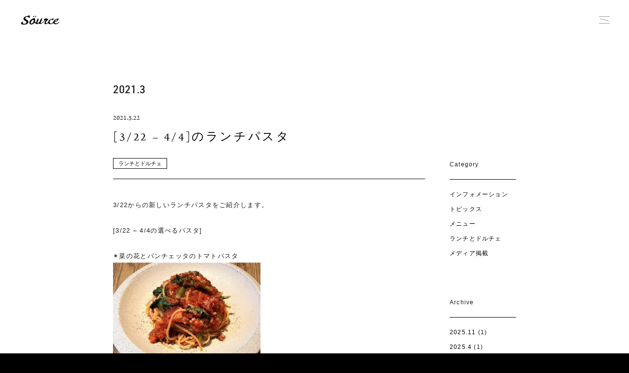

--- FILE ---
content_type: text/html; charset=UTF-8
request_url: https://source-italian.net/archives/date/2021/03
body_size: 27799
content:
<!DOCTYPE html>
<html lang="ja">
<head>
<!-- Google Tag Manager -->
<script>(function(w,d,s,l,i){w[l]=w[l]||[];w[l].push({'gtm.start':
new Date().getTime(),event:'gtm.js'});var f=d.getElementsByTagName(s)[0],
j=d.createElement(s),dl=l!='dataLayer'?'&l='+l:'';j.async=true;j.src=
'https://www.googletagmanager.com/gtm.js?id='+i+dl;f.parentNode.insertBefore(j,f);
})(window,document,'script','dataLayer','GTM-W3K38XV');</script>
<!-- End Google Tag Manager -->

  <meta charset="UTF-8">
  <title>3月, 2021 | Source72(ソース) | 肩肘張らない大人のイタリアン [札幌駅]</title>
  <meta name="viewport" content="width=device-width, initial-scale=1.0">
  <link rel="stylesheet" href="https://source-italian.net/wp-content/themes/source72/css/screen.css">
  <link rel="stylesheet" href="https://use.typekit.net/jly4xxp.css">
  <script>
    (function(d) {
      var config = {
        kitId: 'ojy1yqf',
        scriptTimeout: 3000,
        async: true
      },
      h=d.documentElement,t=setTimeout(function(){h.className=h.className.replace(/\bwf-loading\b/g,"")+" wf-inactive";},config.scriptTimeout),tk=d.createElement("script"),f=false,s=d.getElementsByTagName("script")[0],a;h.className+=" wf-loading";tk.src='https://use.typekit.net/'+config.kitId+'.js';tk.async=true;tk.onload=tk.onreadystatechange=function(){a=this.readyState;if(f||a&&a!="complete"&&a!="loaded")return;f=true;clearTimeout(t);try{Typekit.load(config)}catch(e){}};s.parentNode.insertBefore(tk,s)
    })(document);
  </script>
  <!-- favicon -->
<link rel="icon" href="https://source-italian.net/wp-content/themes/source72/favicons/favicon.ico">

<!-- smartphone -->
<link rel="apple-touch-icon" sizes="180x180" href="https://source-italian.net/wp-content/themes/source72/favicons/apple-touch-icon-180x180.png">
<link rel="icon" type="image/png" sizes="512x512" href="https://source-italian.net/wp-content/themes/source72/favicons/android-chrome-512x512.png">
<link rel="icon" type="image/png" sizes="512x512" href="https://source-italian.net/wp-content/themes/source72/favicons/icon-512x512.png">

<!-- Win8, Win10 -->
<meta name="application-name" content="Source72(ソース) | 肩肘張らない大人のイタリアン [札幌駅]"/>
<meta name="msapplication-square70x70logo" content="https://source-italian.net/wp-content/themes/source72/favicons/mstile-70x70.png"/>
<meta name="msapplication-square150x150logo" content="https://source-italian.net/wp-content/themes/source72/favicons/mstile-150x150.png"/>
<meta name="msapplication-wide310x150logo" content="https://source-italian.net/wp-content/themes/source72/favicons/mstile-310x150.png"/>
<meta name="msapplication-square310x310logo" content="https://source-italian.net/wp-content/themes/source72/favicons/mstile-310x310.png"/>
<meta name="msapplication-TileColor" content="#2d88ef"/>
  
<!-- All in One SEO Pack 3.3.3 によって Michael Torbert の Semper Fi Web Design[487,530] -->
<meta name="robots" content="noindex,follow" />

<script type="application/ld+json" class="aioseop-schema">{"@context":"https://schema.org","@graph":[{"@type":"Organization","@id":"https://source-italian.net/#organization","url":"https://source-italian.net/","name":"Source72(\u30bd\u30fc\u30b9) | \u80a9\u8098\u5f35\u3089\u306a\u3044\u5927\u4eba\u306e\u30a4\u30bf\u30ea\u30a2\u30f3 [\u672d\u5e4c\u99c5]","sameAs":[]},{"@type":"WebSite","@id":"https://source-italian.net/#website","url":"https://source-italian.net/","name":"Source72(\u30bd\u30fc\u30b9) | \u80a9\u8098\u5f35\u3089\u306a\u3044\u5927\u4eba\u306e\u30a4\u30bf\u30ea\u30a2\u30f3 [\u672d\u5e4c\u99c5]","publisher":{"@id":"https://source-italian.net/#organization"}},{"@type":"CollectionPage","@id":"https://source-italian.net/archives/date/2026/01#collectionpage","url":"https://source-italian.net/archives/date/2026/01","inLanguage":"ja","name":"\u6708\u5225: 3\u6708 2021","isPartOf":{"@id":"https://source-italian.net/#website"}}]}</script>
<link rel="canonical" href="https://source-italian.net/archives/date/2021/03" />
<!-- All in One SEO Pack -->
<link rel='dns-prefetch' href='//s.w.org' />
		<script type="text/javascript">
			window._wpemojiSettings = {"baseUrl":"https:\/\/s.w.org\/images\/core\/emoji\/11\/72x72\/","ext":".png","svgUrl":"https:\/\/s.w.org\/images\/core\/emoji\/11\/svg\/","svgExt":".svg","source":{"concatemoji":"https:\/\/source-italian.net\/wp-includes\/js\/wp-emoji-release.min.js?ver=5.0.22"}};
			!function(e,a,t){var n,r,o,i=a.createElement("canvas"),p=i.getContext&&i.getContext("2d");function s(e,t){var a=String.fromCharCode;p.clearRect(0,0,i.width,i.height),p.fillText(a.apply(this,e),0,0);e=i.toDataURL();return p.clearRect(0,0,i.width,i.height),p.fillText(a.apply(this,t),0,0),e===i.toDataURL()}function c(e){var t=a.createElement("script");t.src=e,t.defer=t.type="text/javascript",a.getElementsByTagName("head")[0].appendChild(t)}for(o=Array("flag","emoji"),t.supports={everything:!0,everythingExceptFlag:!0},r=0;r<o.length;r++)t.supports[o[r]]=function(e){if(!p||!p.fillText)return!1;switch(p.textBaseline="top",p.font="600 32px Arial",e){case"flag":return s([55356,56826,55356,56819],[55356,56826,8203,55356,56819])?!1:!s([55356,57332,56128,56423,56128,56418,56128,56421,56128,56430,56128,56423,56128,56447],[55356,57332,8203,56128,56423,8203,56128,56418,8203,56128,56421,8203,56128,56430,8203,56128,56423,8203,56128,56447]);case"emoji":return!s([55358,56760,9792,65039],[55358,56760,8203,9792,65039])}return!1}(o[r]),t.supports.everything=t.supports.everything&&t.supports[o[r]],"flag"!==o[r]&&(t.supports.everythingExceptFlag=t.supports.everythingExceptFlag&&t.supports[o[r]]);t.supports.everythingExceptFlag=t.supports.everythingExceptFlag&&!t.supports.flag,t.DOMReady=!1,t.readyCallback=function(){t.DOMReady=!0},t.supports.everything||(n=function(){t.readyCallback()},a.addEventListener?(a.addEventListener("DOMContentLoaded",n,!1),e.addEventListener("load",n,!1)):(e.attachEvent("onload",n),a.attachEvent("onreadystatechange",function(){"complete"===a.readyState&&t.readyCallback()})),(n=t.source||{}).concatemoji?c(n.concatemoji):n.wpemoji&&n.twemoji&&(c(n.twemoji),c(n.wpemoji)))}(window,document,window._wpemojiSettings);
		</script>
		<style type="text/css">
img.wp-smiley,
img.emoji {
	display: inline !important;
	border: none !important;
	box-shadow: none !important;
	height: 1em !important;
	width: 1em !important;
	margin: 0 .07em !important;
	vertical-align: -0.1em !important;
	background: none !important;
	padding: 0 !important;
}
</style>
<link rel='stylesheet' id='wp-block-library-css'  href='https://source-italian.net/wp-includes/css/dist/block-library/style.min.css?ver=5.0.22' type='text/css' media='all' />
<link rel='https://api.w.org/' href='https://source-italian.net/wp-json/' />
</head>
<body class="archive date">
<!-- Google Tag Manager (noscript) -->
<noscript><iframe src="https://www.googletagmanager.com/ns.html?id=GTM-W3K38XV"
height="0" width="0" style="display:none;visibility:hidden"></iframe></noscript>
<!-- End Google Tag Manager (noscript) -->

<a id="top"></a>
<div id="navWrap">
  <a href="javascript:void(0);" id="toggleButton" class="change-color"><span></span><span></span></a>
  <nav>
    <div id="nav" class="nav">
      <div class="nav__inner">
        <ul>
          <li><a href="https://source-italian.net">TOP</a></li>
          <li><a href="https://source-italian.net#scene01">SCENE</a></li>
          <li><a href="https://source-italian.net#concept">CONCEPT</a></li>
          <li><a href="https://source-italian.net#menu">MENU</a></li>
          <li><a href="https://source-italian.net#gallery">GALLERY</a></li>
          <li><a href="https://source-italian.net#access">ACCESS</a></li>
          <li><a href="https://source-italian.net#reservation">RESERVATION</a></li>
          <li><div class="sns__container">
            <a href="https://instagram.com/source__72?utm_source=ig_profile_share&igshid=f3hv0x3kjri5" class="sns__btn insta" target="_blank">INSTAGRAM</a>
            <a href="https://www.facebook.com/source72sapporo" class="sns__btn fb" target="_blank">FACEBOOK</a>
          </div></li>
        </ul>
      </div>
    </div>
  </nav>
</div>
<p id="shoulderLogo"><a href="https://source-italian.net">
      <img src="https://source-italian.net/wp-content/themes/source72/images/logo_bk.svg" alt="Source72(ソース) | 肩肘張らない大人のイタリアン [札幌駅]" class="lt-sp">
    <img src="https://source-italian.net/wp-content/themes/source72/images/logo_bl.svg" alt="Source72(ソース) | 肩肘張らない大人のイタリアン [札幌駅]" class="st-sp">
    </a></p>
  <div id="wrap">
<div id="singleWrap" class="article__wrap">
  <div class="article__wrap__inner">
    <main class="main">
      <p class="artile-top__ttl">
                  2021.3              </p>
      <article class="single_article">
  <header class="single_article__header">
    <p class="single_article__header__date">2021.3.22</p>
    <h1 class="single_article__header__ttl">
                <a href="https://source-italian.net/archives/1227">
            [3/22 &#8211; 4/4]のランチパスタ          </a>
              </h1>
    <div class="tags">
              <a href="https://source-italian.net/archives/category/lunch">ランチとドルチェ</a>
            </div>
  </header>
  <div class="single_article__content">
    <p>3/22からの新しいランチパスタをご紹介します。</p>
<p>[3/22 &#8211; 4/4の選べるパスタ]</p>
<p>✴︎菜の花とパンチェッタのトマトパスタ<br />
<img class="alignnone size-medium wp-image-1234" src="http://source-italian.net/wp-content/uploads/2021/03/5ba8679c0610e9e0819461c71fac3407-300x225.jpg" alt="菜の花とパンチェッタのトマトパスタ" width="300" height="225" srcset="https://source-italian.net/wp-content/uploads/2021/03/5ba8679c0610e9e0819461c71fac3407-300x225.jpg 300w, https://source-italian.net/wp-content/uploads/2021/03/5ba8679c0610e9e0819461c71fac3407-768x576.jpg 768w, https://source-italian.net/wp-content/uploads/2021/03/5ba8679c0610e9e0819461c71fac3407.jpg 802w" sizes="(max-width: 300px) 100vw, 300px" /></p>
<p>✴︎魚介ラグーのアーリオオーリオ<br />
<img class="alignnone size-medium wp-image-1232" src="http://source-italian.net/wp-content/uploads/2021/03/996264f23dc7937fc9d565d6236767da-300x225.jpg" alt="魚介ラグーのアーリオオーリオ" width="300" height="225" srcset="https://source-italian.net/wp-content/uploads/2021/03/996264f23dc7937fc9d565d6236767da-300x225.jpg 300w, https://source-italian.net/wp-content/uploads/2021/03/996264f23dc7937fc9d565d6236767da-768x576.jpg 768w, https://source-italian.net/wp-content/uploads/2021/03/996264f23dc7937fc9d565d6236767da.jpg 783w" sizes="(max-width: 300px) 100vw, 300px" /></p>
<p>✴︎鶏肉のコンフィとアスパラのクリームソース<br />
<img class="alignnone size-medium wp-image-1233" src="http://source-italian.net/wp-content/uploads/2021/03/21324465b1f7d6f1e293940e7fd19075-300x225.jpg" alt="鶏肉のコンフィとアスパラのクリームソース" width="300" height="225" srcset="https://source-italian.net/wp-content/uploads/2021/03/21324465b1f7d6f1e293940e7fd19075-300x225.jpg 300w, https://source-italian.net/wp-content/uploads/2021/03/21324465b1f7d6f1e293940e7fd19075-768x577.jpg 768w, https://source-italian.net/wp-content/uploads/2021/03/21324465b1f7d6f1e293940e7fd19075.jpg 897w" sizes="(max-width: 300px) 100vw, 300px" /></p>
<p>【お昼のワイン】<br />
1杯550円〜で手頃なランチタイムのワインメニューもご用意しております。<br />
ゆっくりできる日に、ぜひどうぞ。<br />
お得なセットワインもございます。</p>
<p>【LUNCH MENU PRICE LIST】</p>
<p>✴︎平日限定クイックパスタセット 980円(税込)<br />
サラダ＋テイクアウトコーヒー付き</p>
<p>✴︎ベーシック[全3品] 1,630円（税込）<br />
前菜9種盛り/3種から選べるパスタ/ドリンク1杯</p>
<p>✴︎スペシャル[全4品] 1,960円（税込）<br />
前菜9種盛り/3種から選べるパスタ/ドルチェ/ドリンク1杯</p>
<p>✴︎プレミアム[全5品] 2,730円（税込）<br />
前菜9種盛り/肉or魚/3種から選べるパスタ/ドルチェ/ドリンク1杯</p>
<p>✴︎ラグジュアリー[全6品] 3,610円（税込）<br />
前菜9種盛り/肉/魚/3種から選べるパスタ/ドルチェ/ドリンク1杯<br />
————————————————————</p>
<p>ご予約も承ります。</p>
<p>ネット予約は<a href="https://rsv.ebica.jp/ebica2/webrsv/reserve_plans/plan/e021005001/18868?cltid=e021005001&amp;sh" target="_blank" rel="noopener">こちら</a>から<br />
メルマガ会員様には会員様限定の情報をお届けしています。<br />
ぜひネット予約ご利用時にご登録ください。</p>
<p>電話で予約<br />
TEL_<a href="tel:011-788-5830">011-788-5830</a></p>
<p>Source72<br />
札幌市北区北7条西2丁目5-3 JR東日本ホテルメッツ 札幌1F<br />
LUNCH_11：30～15：00（L.O 14:00）<br />
DINNER_15：00～22：00 (L.O. 21:00 / ドリンクL.O. 21:30)<br />
TAKEOUT_11：00～18：00(ご予約/お引渡し)</p>
  </div>
</article>
<article class="single_article">
  <header class="single_article__header">
    <p class="single_article__header__date">2021.3.08</p>
    <h1 class="single_article__header__ttl">
                <a href="https://source-italian.net/archives/1217">
            [3/8 &#8211; 3/21]のランチパスタ          </a>
              </h1>
    <div class="tags">
              <a href="https://source-italian.net/archives/category/lunch">ランチとドルチェ</a>
            </div>
  </header>
  <div class="single_article__content">
    <p>3/8からの新しいランチパスタをご紹介します。</p>
<p>[3/8 &#8211; 3/21の選べるパスタ]</p>
<p>✴︎ひき肉と温玉のトマトパスタ<br />
<img class="alignnone size-medium wp-image-1221" src="http://source-italian.net/wp-content/uploads/2021/03/4d9466e3a0aa5f2f43f473dfa438dbd5-300x225.jpg" alt="ひき肉と温玉のトマトパスタ" width="300" height="225" srcset="https://source-italian.net/wp-content/uploads/2021/03/4d9466e3a0aa5f2f43f473dfa438dbd5-300x225.jpg 300w, https://source-italian.net/wp-content/uploads/2021/03/4d9466e3a0aa5f2f43f473dfa438dbd5-768x576.jpg 768w, https://source-italian.net/wp-content/uploads/2021/03/4d9466e3a0aa5f2f43f473dfa438dbd5.jpg 898w" sizes="(max-width: 300px) 100vw, 300px" /></p>
<p>✴︎アサリとシラスのペペロンチーノ<br />
<img class="alignnone size-medium wp-image-1223" src="http://source-italian.net/wp-content/uploads/2021/03/124b500df32a4ad1aa19f1f775d5e1b7-300x225.jpg" alt="アサリとシラスのペペロンチーノ" width="300" height="225" srcset="https://source-italian.net/wp-content/uploads/2021/03/124b500df32a4ad1aa19f1f775d5e1b7-300x225.jpg 300w, https://source-italian.net/wp-content/uploads/2021/03/124b500df32a4ad1aa19f1f775d5e1b7-768x576.jpg 768w, https://source-italian.net/wp-content/uploads/2021/03/124b500df32a4ad1aa19f1f775d5e1b7.jpg 898w" sizes="(max-width: 300px) 100vw, 300px" /></p>
<p>✴︎ラムとキノコのクリームパスタ<br />
<img class="alignnone size-medium wp-image-1222" src="http://source-italian.net/wp-content/uploads/2021/03/432b76415406125271fa94db608115a7-300x225.jpg" alt="ラムとキノコのクリームパスタ" width="300" height="225" srcset="https://source-italian.net/wp-content/uploads/2021/03/432b76415406125271fa94db608115a7-300x225.jpg 300w, https://source-italian.net/wp-content/uploads/2021/03/432b76415406125271fa94db608115a7-768x576.jpg 768w, https://source-italian.net/wp-content/uploads/2021/03/432b76415406125271fa94db608115a7.jpg 898w" sizes="(max-width: 300px) 100vw, 300px" /></p>
<p>【お昼のワイン】<br />
1杯550円〜で手頃なランチタイムのワインメニューもご用意しております。<br />
ゆっくりできる日に、ぜひどうぞ。<br />
お得なセットワイン2杯1,000円もございます。</p>
<p>【LUNCH MENU PRICE LIST】</p>
<p>✴︎平日限定クイックパスタセット 890円(税抜)<br />
サラダ＋テイクアウトコーヒー付き</p>
<p>✴︎ベーシック[全3品] 1,480円（税抜）<br />
前菜9種盛り/3種から選べるパスタ/ドリンク1杯</p>
<p>✴︎スペシャル[全4品] 1,780円（税抜）<br />
前菜9種盛り/3種から選べるパスタ/ドルチェ/ドリンク1杯</p>
<p>✴︎プレミアム[全5品] 2,480円（税抜）<br />
前菜9種盛り/肉or魚/3種から選べるパスタ/ドルチェ/ドリンク1杯</p>
<p>✴︎ラグジュアリー[全6品] 3,280円（税抜）<br />
前菜9種盛り/肉/魚/3種から選べるパスタ/ドルチェ/ドリンク1杯<br />
————————————————————</p>
<p>ご予約も承ります。</p>
<p>ネット予約は<a href="https://rsv.ebica.jp/ebica2/webrsv/reserve_plans/plan/e021005001/18868?cltid=e021005001&amp;sh" target="_blank" rel="noopener">こちら</a>から<br />
メルマガ会員様には会員様限定の情報をお届けしています。<br />
ぜひネット予約ご利用時にご登録ください。</p>
<p>電話で予約<br />
TEL_<a href="tel:011-788-5830">011-788-5830</a></p>
<p>Source72<br />
札幌市北区北7条西2丁目5-3 JR東日本ホテルメッツ 札幌1F<br />
LUNCH_11：30～15：00（L.O 14:00）<br />
DINNER_15：00～22：00 (L.O. 21:00 / ドリンクL.O. 21:30)<br />
TAKEOUT_11：00～18：00(ご予約/お引渡し)</p>
  </div>
</article>
<article class="single_article">
  <header class="single_article__header">
    <p class="single_article__header__date">2021.3.01</p>
    <h1 class="single_article__header__ttl">
                <a href="https://source-italian.net/archives/1209">
            春のテイスティングコース          </a>
              </h1>
    <div class="tags">
              <a href="https://source-italian.net/archives/category/information">インフォメーション</a>
            </div>
  </header>
  <div class="single_article__content">
    <p>3/1より春のテイスティングコースを開始いたします。</p>
<p>春の旬食材をふんだんに使った期間限定コースです。<br />
グランドメニューにはない、この季節だけの美味しさをお楽しみください。</p>
<p>また、シェフの創り出す料理が更に昇華するような、様々な国のワインをご用意しております。</p>
<p>ワインがお好きな方には、コース料理がさらに美味しく、<br />
味わいが引き立つように一皿一皿に合わせたワインペアリングがおすすめです。</p>
<p>シェフとソムリエが選び抜いたペアリングをご堪能いただけます。</p>
<p>コース内容（全7品）</p>
<p>◇Entrataエントラータ<br />
プロシュートとクリームチーズのプチシュー<br />
コースの始まりにふさわしい一皿。<br />
お酒やお食事が進むように塩味をきかせました。</p>
<p>◇Antipasto 前菜<br />
初カツオのカルパッチョ<br />
藁焼きしたカツオ　ラディッシュ　トマト<br />
オリーブを使用したタプナードソースでお召し上がりください。</p>
<p>◇Primo Piatto パスタ<br />
ホタルイカとアスパラのロッソ<br />
春の味覚・ホタルイカの旨味が凝縮されたパスタです。</p>
<p>◇Primo Piatto リゾット<br />
桜海老とアサリと菜の花のリゾット<br />
春の定番・桜海老、アサリ、菜の花を使用した、見た目からも春を感じられる一皿。</p>
<p>◇Carne 肉料理<br />
和牛ランプのアロースト ソースペルノ<br />
旨味の強い和牛ランプ<br />
ペルノと香草を合わせハーブをきかせたソース、コク深いバターが香る人参のピュレを合わせて。</p>
<p>◇Dolce ドルチェ<br />
ミカンとフォルマッジォのミモザ風<br />
ミカンのレアチーズケーキ<br />
ベイクドチーズのジェラートとドライオレンジをあしらい、春らしくさわやかに。</p>
<p>◇Cafe<br />
コーヒー / 紅茶</p>
<p>4,400円[税込]</p>
<p>.</p>
<p>ワインペアリング 5杯 3,300円[税込]</p>
<p>.</p>
<p>&lt;販売期間 2021年3月1日〜2021年5月31日&gt;</p>
<p>.</p>
<p>お誕生日や記念日でのご利用の際は<br />
ドルチェをミスト(盛り合わせ)にして<br />
ご希望のメッセージを添えることも可能です。</p>
<p>ご予約時にぜひお知らせください。</p>
<p>▶︎<a href="https://rsv.ebica.jp/ebica2/webrsv/reserve_plans/plan/e021005001/18868?cltid=e021005001&amp;sh" target="_blank" rel="noopener">ネット予約</a></p>
<p>▶︎お電話<br />
TEL_<a href="tel:011-788-5830">011-788-5830</a></p>
<p>Source72<br />
札幌市北区北7条西2丁目5-3 JR東日本ホテルメッツ 札幌1F<br />
LUNCH_11:30～15:00 (L.O. 14:00)<br />
DINNER_15:00～22:00 (L.O. 21:00 / ドリンクL.O. 21:30)<br />
TAKEOUT_11:00～18:00 (ご予約 / お引渡し)</p>
  </div>
</article>
          <div class="pagination__container">
                      </div>
              </main>
    <aside class="sidebar">
  <div class="sidebar__spacer"><!-- SPACER --></div>
  <div class="sidebar__inner">
    <div class="sidebar__ttl">
      <span>Category</span>
    </div>
    <div class="sidebar__content">
      <ul class="cat-list">
        	<li class="cat-item cat-item-1"><a href="https://source-italian.net/archives/category/information" >インフォメーション</a>
</li>
	<li class="cat-item cat-item-4"><a href="https://source-italian.net/archives/category/topics" >トピックス</a>
</li>
	<li class="cat-item cat-item-8"><a href="https://source-italian.net/archives/category/menu" >メニュー</a>
</li>
	<li class="cat-item cat-item-6"><a href="https://source-italian.net/archives/category/lunch" >ランチとドルチェ</a>
</li>
	<li class="cat-item cat-item-3"><a href="https://source-italian.net/archives/category/media" >メディア掲載</a>
</li>
      </ul>
    </div>
    <div class="sidebar__ttl">
      <span>Archive</span>
    </div>
    <div class="sidebar__content">
      <ul class="cat-list">
        	<li><a href='https://source-italian.net/archives/date/2025/11'>2025.11</a>&nbsp;(1)</li>
	<li><a href='https://source-italian.net/archives/date/2025/04'>2025.4</a>&nbsp;(1)</li>
	<li><a href='https://source-italian.net/archives/date/2024/12'>2024.12</a>&nbsp;(1)</li>
	<li><a href='https://source-italian.net/archives/date/2024/11'>2024.11</a>&nbsp;(1)</li>
	<li><a href='https://source-italian.net/archives/date/2023/12'>2023.12</a>&nbsp;(1)</li>
	<li><a href='https://source-italian.net/archives/date/2023/11'>2023.11</a>&nbsp;(1)</li>
	<li><a href='https://source-italian.net/archives/date/2022/12'>2022.12</a>&nbsp;(1)</li>
	<li><a href='https://source-italian.net/archives/date/2022/11'>2022.11</a>&nbsp;(1)</li>
	<li><a href='https://source-italian.net/archives/date/2022/10'>2022.10</a>&nbsp;(1)</li>
	<li><a href='https://source-italian.net/archives/date/2022/08'>2022.8</a>&nbsp;(2)</li>
	<li><a href='https://source-italian.net/archives/date/2022/06'>2022.6</a>&nbsp;(1)</li>
	<li><a href='https://source-italian.net/archives/date/2022/03'>2022.3</a>&nbsp;(2)</li>
	<li><a href='https://source-italian.net/archives/date/2022/02'>2022.2</a>&nbsp;(1)</li>
	<li><a href='https://source-italian.net/archives/date/2022/01'>2022.1</a>&nbsp;(1)</li>
	<li><a href='https://source-italian.net/archives/date/2021/12'>2021.12</a>&nbsp;(1)</li>
	<li><a href='https://source-italian.net/archives/date/2021/11'>2021.11</a>&nbsp;(1)</li>
	<li><a href='https://source-italian.net/archives/date/2021/10'>2021.10</a>&nbsp;(1)</li>
	<li><a href='https://source-italian.net/archives/date/2021/09'>2021.9</a>&nbsp;(2)</li>
	<li><a href='https://source-italian.net/archives/date/2021/08'>2021.8</a>&nbsp;(2)</li>
	<li><a href='https://source-italian.net/archives/date/2021/07'>2021.7</a>&nbsp;(3)</li>
	<li><a href='https://source-italian.net/archives/date/2021/06'>2021.6</a>&nbsp;(2)</li>
	<li><a href='https://source-italian.net/archives/date/2021/05'>2021.5</a>&nbsp;(5)</li>
	<li><a href='https://source-italian.net/archives/date/2021/04'>2021.4</a>&nbsp;(3)</li>
	<li><a href='https://source-italian.net/archives/date/2021/03'>2021.3</a>&nbsp;(3)</li>
	<li><a href='https://source-italian.net/archives/date/2021/02'>2021.2</a>&nbsp;(2)</li>
	<li><a href='https://source-italian.net/archives/date/2021/01'>2021.1</a>&nbsp;(2)</li>
	<li><a href='https://source-italian.net/archives/date/2020/12'>2020.12</a>&nbsp;(6)</li>
	<li><a href='https://source-italian.net/archives/date/2020/11'>2020.11</a>&nbsp;(3)</li>
	<li><a href='https://source-italian.net/archives/date/2020/10'>2020.10</a>&nbsp;(2)</li>
	<li><a href='https://source-italian.net/archives/date/2020/09'>2020.9</a>&nbsp;(3)</li>
	<li><a href='https://source-italian.net/archives/date/2020/08'>2020.8</a>&nbsp;(5)</li>
	<li><a href='https://source-italian.net/archives/date/2020/07'>2020.7</a>&nbsp;(3)</li>
	<li><a href='https://source-italian.net/archives/date/2020/06'>2020.6</a>&nbsp;(2)</li>
	<li><a href='https://source-italian.net/archives/date/2020/05'>2020.5</a>&nbsp;(4)</li>
	<li><a href='https://source-italian.net/archives/date/2020/04'>2020.4</a>&nbsp;(4)</li>
	<li><a href='https://source-italian.net/archives/date/2020/03'>2020.3</a>&nbsp;(4)</li>
	<li><a href='https://source-italian.net/archives/date/2020/02'>2020.2</a>&nbsp;(2)</li>
	<li><a href='https://source-italian.net/archives/date/2020/01'>2020.1</a>&nbsp;(2)</li>
	<li><a href='https://source-italian.net/archives/date/2019/12'>2019.12</a>&nbsp;(9)</li>
	<li><a href='https://source-italian.net/archives/date/2019/11'>2019.11</a>&nbsp;(4)</li>
	<li><a href='https://source-italian.net/archives/date/2019/10'>2019.10</a>&nbsp;(5)</li>
	<li><a href='https://source-italian.net/archives/date/2019/09'>2019.9</a>&nbsp;(6)</li>
	<li><a href='https://source-italian.net/archives/date/2019/08'>2019.8</a>&nbsp;(7)</li>
	<li><a href='https://source-italian.net/archives/date/2019/07'>2019.7</a>&nbsp;(6)</li>
	<li><a href='https://source-italian.net/archives/date/2019/06'>2019.6</a>&nbsp;(3)</li>
	<li><a href='https://source-italian.net/archives/date/2019/05'>2019.5</a>&nbsp;(7)</li>
	<li><a href='https://source-italian.net/archives/date/2019/04'>2019.4</a>&nbsp;(5)</li>
	<li><a href='https://source-italian.net/archives/date/2019/03'>2019.3</a>&nbsp;(2)</li>
	<li><a href='https://source-italian.net/archives/date/2019/02'>2019.2</a>&nbsp;(7)</li>
      </ul>
    </div>
  </div>
</aside>
   </div>
 </div>
</div>
<footer id="footer">
  <div class="footer__nav subpage">
    <div class="footer__nav__inner">
      <ul class="footer__nav__list">
        <li><a href="https://source-italian.net/">TOP</a></li>
        <li><a href="https://source-italian.net/#scene01">SCENE</a></li>
        <li><a href="https://source-italian.net/#concept">CONCEPT</a></li>
        <li><a href="https://source-italian.net/#menu">MENU</a></li>
        <li><a href="https://source-italian.net/#gallery">GALLERY</a></li>
        <li><a href="https://source-italian.net/#access">ACCESS</a></li>
        <li><a href="https://source-italian.net/#reservation">RESERVATION</a></li>
      </ul>
      <p><small class="copy">&copy; North Graphic. All rights reserved.</small></p>
    </div>
  </div>
</footer>
<script src="https://source-italian.net/wp-content/themes/source72/dist/bundle.js"></script>
<script type='text/javascript' src='https://source-italian.net/wp-includes/js/wp-embed.min.js?ver=5.0.22'></script>
</body>
</html>


--- FILE ---
content_type: text/css
request_url: https://source-italian.net/wp-content/themes/source72/css/screen.css
body_size: 104163
content:
@charset "UTF-8";
html, body, div, span, applet, object, iframe,
h1, h2, h3, h4, h5, h6, p, blockquote, pre,
a, abbr, acronym, address, big, cite, code,
del, dfn, em, img, ins, kbd, q, s, samp,
small, strike, strong, sub, sup, tt, var,
b, u, i, center,
dl, dt, dd, ol, ul, li,
fieldset, form, label, legend,
table, caption, tbody, tfoot, thead, tr, th, td,
article, aside, canvas, details, embed,
figure, figcaption, footer, header, hgroup,
menu, nav, output, ruby, section, summary,
time, mark, audio, video {
  margin: 0;
  padding: 0;
  border: 0;
  font: inherit;
  font-size: 100%;
  vertical-align: baseline;
}

html {
  line-height: 1;
}

ol, ul {
  list-style: none;
}

table {
  border-collapse: collapse;
  border-spacing: 0;
}

caption, th, td {
  text-align: left;
  font-weight: normal;
  vertical-align: middle;
}

q, blockquote {
  quotes: none;
}
q:before, q:after, blockquote:before, blockquote:after {
  content: "";
  content: none;
}

a img {
  border: none;
}

article, aside, details, figcaption, figure, footer, header, hgroup, main, menu, nav, section, summary {
  display: block;
}

/* TOUCH DEVICE */
:root.is-touch .only-pc {
  display: none !important;
}

:root:not(.is-touch) .only-sp {
  display: none !important;
}

/* MEDIA QUERY */
@media screen and (max-width: 640px) {
  .lt-sp {
    display: none !important;
  }
}

@media screen and (min-width: 641px) {
  .st-sp {
    display: none !important;
  }
}

@media screen and (max-width: 800px) {
  .lt-tblt {
    display: none !important;
  }
}

@media screen and (min-width: 801px) {
  .st-tblt {
    display: none !important;
  }
}

:root,
body {
  font-family: "ヒラギノ角ゴ ProN W3", Hiragino Kaku Gothic ProN, -apple-system, BlinkMacSystemFont, "Helvetica Neue", YuGothic, Arial, "メイリオ", Meiryo, sans-serif;
  font-weight: 400;
  line-height: 1;
  font-feature-settings: "palt";
  color: #1b1b1b;
  letter-spacing: 0;
  -webkit-font-smoothing: antialiased;
  -moz-osx-font-smoothing: grayscale;
}
@media screen and (min-width: 641px) {
  :root,
  body {
    font-size: 16px;
  }
}
@media screen and (max-width: 640px) {
  :root,
  body {
    font-size: calc( 10px + 0.9375vw );
  }
}

:root {
  -webkit-text-size-adjust: 100%;
}

* {
  box-sizing: border-box;
}

body {
  background-color: #000;
}

#wrap {
  margin: 0 auto;
  height: auto;
  width: 100%;
  overflow: hidden;
}

sup {
  font-size: 1em;
  vertical-align: top;
  -webkit-transform: scale(0.5) translate(-0.2em, -0.5em);
      -ms-transform: scale(0.5) translate(-0.2em, -0.5em);
          transform: scale(0.5) translate(-0.2em, -0.5em);
  display: inline-block;
}

/*
 ICONS
 */
.geo01 {
  position: absolute;
  display: block;
  width: 338px;
  height: 186px;
  z-index: 1000;
  background-repeat: no-repeat;
  background-position: 0 0;
  background-image: url(../images/geo01.svg);
  -webkit-transform-style: preserve-3d;
          transform-style: preserve-3d;
  -webkit-animation: geo01 3000ms 2000ms cubic-bezier(0.165, 0.84, 0.44, 1) 1 both;
          animation: geo01 3000ms 2000ms cubic-bezier(0.165, 0.84, 0.44, 1) 1 both;
}
@media screen and (max-width: 640px) {
  .geo01 {
    width: 233px;
    height: 128px;
    z-index: 9999;
  }
}

.geo02 {
  position: absolute;
  display: block;
  width: 87px;
  height: 100px;
  z-index: 1000;
  background-repeat: no-repeat;
  background-position: 0 0;
  background-image: url(../images/geo02.svg);
  -webkit-transform-style: preserve-3d;
          transform-style: preserve-3d;
  -webkit-animation: geo02 3000ms 2000ms cubic-bezier(0.165, 0.84, 0.44, 1) 1 both;
          animation: geo02 3000ms 2000ms cubic-bezier(0.165, 0.84, 0.44, 1) 1 both;
}

@-webkit-keyframes geo01 {
  0% {
    opacity: 0;
    -ms-filter: "progid:DXImageTransform.Microsoft.Alpha(Opacity=0)";
    -webkit-transform: translate3d(10%, 0, 0);
            transform: translate3d(10%, 0, 0);
  }
  100% {
    opacity: 1;
    -ms-filter: "progid:DXImageTransform.Microsoft.Alpha(Opacity=100)";
    -webkit-transform: translate3d(0%, 0, 0);
            transform: translate3d(0%, 0, 0);
  }
}

@keyframes geo01 {
  0% {
    opacity: 0;
    -ms-filter: "progid:DXImageTransform.Microsoft.Alpha(Opacity=0)";
    -webkit-transform: translate3d(10%, 0, 0);
            transform: translate3d(10%, 0, 0);
  }
  100% {
    opacity: 1;
    -ms-filter: "progid:DXImageTransform.Microsoft.Alpha(Opacity=100)";
    -webkit-transform: translate3d(0%, 0, 0);
            transform: translate3d(0%, 0, 0);
  }
}
@-webkit-keyframes geo02 {
  0% {
    opacity: 0;
    -ms-filter: "progid:DXImageTransform.Microsoft.Alpha(Opacity=0)";
    -webkit-transform: translate3d(0%, -10%, 0);
            transform: translate3d(0%, -10%, 0);
  }
  100% {
    opacity: 1;
    -ms-filter: "progid:DXImageTransform.Microsoft.Alpha(Opacity=100)";
    -webkit-transform: translate3d(0%, 0%, 0);
            transform: translate3d(0%, 0%, 0);
  }
}
@keyframes geo02 {
  0% {
    opacity: 0;
    -ms-filter: "progid:DXImageTransform.Microsoft.Alpha(Opacity=0)";
    -webkit-transform: translate3d(0%, -10%, 0);
            transform: translate3d(0%, -10%, 0);
  }
  100% {
    opacity: 1;
    -ms-filter: "progid:DXImageTransform.Microsoft.Alpha(Opacity=100)";
    -webkit-transform: translate3d(0%, 0%, 0);
            transform: translate3d(0%, 0%, 0);
  }
}
/*
 SECTIONS
 */
@media screen and (min-width: 641px) {
  .btn--online-reservation {
    display: none !important;
  }
}
@media screen and (max-width: 640px) {
  .btn--online-reservation {
    display: block;
    margin: 0 auto;
    max-width: 200px;
    width: 200px;
    line-height: 40px;
    text-align: center;
    text-decoration: none;
    color: #000;
    background-color: #268FCF;
    letter-spacing: .1em;
    font-family: "ヒラギノ角ゴ ProN W3", Hiragino Kaku Gothic ProN, -apple-system, BlinkMacSystemFont, "Helvetica Neue", YuGothic, Arial, "メイリオ", Meiryo, sans-serif;
    font-weight: 400;
    font-style: normal;
    font-weight: 700;
  }
}

/*
 HEADER
 */
#shoulderLogo {
  position: fixed;
  transition: ease 400ms;
  z-index: 1000;
}
@media screen and (min-width: 641px) {
  #shoulderLogo {
    width: 78px;
    top: 30px;
    left: 3.333333vw;
  }
}
@media screen and (max-width: 640px) {
  #shoulderLogo {
    width: 110px;
    height: 27px;
    top: 20px;
    left: 20px;
  }
}
#shoulderLogo img {
  display: block;
  width: 100%;
}
#shoulderLogo:hover {
  opacity: .65;
  -ms-filter: "progid:DXImageTransform.Microsoft.Alpha(Opacity=65)";
}

#toggleButton {
  display: block;
  position: fixed;
  transition: ease 400ms;
  border-radius: 50%;
  z-index: 100000;
}
#toggleButton:before, #toggleButton:after,
#toggleButton span {
  content: '';
  display: block;
  height: 1px;
  background-color: #fff;
  position: absolute;
  top: 50%;
  transition: ease 400ms;
  -webkit-transform-style: preserve-3d;
          transform-style: preserve-3d;
}
@media screen and (min-width: 641px) {
  #toggleButton {
    top: 20px;
    right: 30px;
    width: 40px;
    height: 40px;
  }
  #toggleButton:hover {
    background-color: #000;
  }
  #toggleButton:before, #toggleButton:after,
  #toggleButton span {
    width: 22px;
    position: absolute;
    left: 9px;
  }
  #toggleButton:before {
    -webkit-transform: translate3d(0, -7px, 0);
            transform: translate3d(0, -7px, 0);
  }
  #toggleButton:after {
    -webkit-transform: translate3d(0, 7px, 0);
            transform: translate3d(0, 7px, 0);
  }
  #toggleButton span {
    width: 18px;
    left: 11px;
    -webkit-transform: rotate(15deg);
        -ms-transform: rotate(15deg);
            transform: rotate(15deg);
  }
  #toggleButton span:nth-child(2) {
    opacity: 0;
    -ms-filter: "progid:DXImageTransform.Microsoft.Alpha(Opacity=0)";
  }
  #toggleButton:not(.is-open):hover span {
    -webkit-transform: rotate(0deg);
        -ms-transform: rotate(0deg);
            transform: rotate(0deg);
  }
  #toggleButton.is-open:before {
    -webkit-transform: translate3d(0, -10px, 0);
            transform: translate3d(0, -10px, 0);
    opacity: 0;
    -ms-filter: "progid:DXImageTransform.Microsoft.Alpha(Opacity=0)";
  }
  #toggleButton.is-open:after {
    -webkit-transform: translate3d(0, 10px, 0);
            transform: translate3d(0, 10px, 0);
    opacity: 0;
    -ms-filter: "progid:DXImageTransform.Microsoft.Alpha(Opacity=0)";
  }
  #toggleButton.is-open span:nth-child(1) {
    -webkit-transform: rotate(20deg);
        -ms-transform: rotate(20deg);
            transform: rotate(20deg);
  }
  #toggleButton.is-open span:nth-child(2) {
    opacity: 1;
    -ms-filter: "progid:DXImageTransform.Microsoft.Alpha(Opacity=100)";
    -webkit-transform: rotate(-20deg);
        -ms-transform: rotate(-20deg);
            transform: rotate(-20deg);
  }
}
@media screen and (max-width: 640px) {
  #toggleButton {
    top: 15px;
    right: 10px;
    width: 50px;
    height: 40px;
  }
  #toggleButton:before, #toggleButton:after,
  #toggleButton span {
    width: 30px;
    position: absolute;
    left: 10px;
  }
  #toggleButton:before {
    -webkit-transform: translate3d(0, -9px, 0);
            transform: translate3d(0, -9px, 0);
  }
  #toggleButton:after {
    -webkit-transform: translate3d(0, 9px, 0);
            transform: translate3d(0, 9px, 0);
  }
  #toggleButton span {
    width: 20px;
    left: 15px;
    -webkit-transform: rotate(15deg);
        -ms-transform: rotate(15deg);
            transform: rotate(15deg);
  }
  #toggleButton span:nth-child(2) {
    opacity: 0;
    -ms-filter: "progid:DXImageTransform.Microsoft.Alpha(Opacity=0)";
  }
  #toggleButton.is-open:before {
    -webkit-transform: translate3d(0, -12px, 0);
            transform: translate3d(0, -12px, 0);
    opacity: 0;
    -ms-filter: "progid:DXImageTransform.Microsoft.Alpha(Opacity=0)";
  }
  #toggleButton.is-open:after {
    -webkit-transform: translate3d(0, 12px, 0);
            transform: translate3d(0, 12px, 0);
    opacity: 0;
    -ms-filter: "progid:DXImageTransform.Microsoft.Alpha(Opacity=0)";
  }
  #toggleButton.is-open span:nth-child(1) {
    -webkit-transform: rotate(20deg);
        -ms-transform: rotate(20deg);
            transform: rotate(20deg);
  }
  #toggleButton.is-open span:nth-child(2) {
    opacity: 1;
    -ms-filter: "progid:DXImageTransform.Microsoft.Alpha(Opacity=100)";
    -webkit-transform: rotate(-20deg);
        -ms-transform: rotate(-20deg);
            transform: rotate(-20deg);
  }
}
#toggleButton.change-color:before, #toggleButton.change-color:after,
#toggleButton.change-color span {
  background-color: rgba(0, 0, 0, 0.4);
}
#toggleButton.change-color:hover:before, #toggleButton.change-color:hover:after,
#toggleButton.change-color:hover span {
  background-color: white;
}

/*
 Navigation
 */
#nav {
  position: fixed;
  top: 0;
  left: 0;
  width: 100%;
  height: 100%;
  z-index: 10000;
  display: -webkit-flex;
  display: -ms-flexbox;
  display: flex;
  -webkit-align-items: center;
      -ms-flex-align: center;
          align-items: center;
  -webkit-justify-content: center;
      -ms-flex-pack: center;
          justify-content: center;
  display: none;
}
#nav.is-open {
  display: -webkit-flex;
  display: -ms-flexbox;
  display: flex;
}
#nav .nav__inner {
  padding: 100px 20px;
  max-height: 100%;
  width: 100%;
  overflow-y: scroll;
  opacity: 0;
  -ms-filter: "progid:DXImageTransform.Microsoft.Alpha(Opacity=0)";
  transition: ease 300ms;
  -webkit-transform-style: preserve-3d;
          transform-style: preserve-3d;
  z-index: 0;
}
#nav .nav__inner:before {
  content: '';
  position: absolute;
  top: 0;
  left: 0;
  width: 100%;
  height: 100%;
  z-index: -1;
  background-color: rgba(38, 143, 207, 0.9);
}
#nav .nav__inner.is-open {
  opacity: 1;
  -ms-filter: "progid:DXImageTransform.Microsoft.Alpha(Opacity=100)";
}
#nav ul {
  position: relative;
  display: block;
  z-index: 100;
}
#nav ul li {
  display: block;
  padding: 0;
  text-align: center;
}
#nav ul li a {
  display: inline-block;
  text-decoration: none;
  padding: 0 20px;
  font-family: arno-pro, serif;
  font-weight: 400;
  font-style: normal;
  letter-spacing: .1em;
}
@media screen and (min-width: 641px) {
  #nav ul li a {
    font-size: 30px;
    line-height: 2;
    color: #231815;
  }
}
@media screen and (max-width: 640px) {
  #nav ul li a {
    font-size: 20px;
    line-height: 3;
    color: #fff;
  }
}
:root:not(.is-touch) #nav ul li a {
  transition: color ease 600ms;
}
:root:not(.is-touch) #nav ul li a:hover {
  color: white;
}
#nav .sns__container {
  padding-top: 20px;
  display: -webkit-flex;
  display: -ms-flexbox;
  display: flex;
  -webkit-justify-content: center;
      -ms-flex-pack: center;
          justify-content: center;
}
#nav .sns__container .sns__btn {
  display: block;
  height: 24px;
  width: 24px;
  padding: 0;
  background-position: center center;
  background-repeat: no-repeat;
  transition: ease 200ms;
  overflow: hidden;
  text-indent: 100%;
  white-space: nowrap;
}
@media screen and (min-width: 641px) {
  #nav .sns__container .sns__btn {
    margin: 0 5px;
    background-size: contain;
  }
  #nav .sns__container .sns__btn.insta {
    background-image: url(../images/insta.svg);
  }
  #nav .sns__container .sns__btn.fb {
    background-image: url(../images/fb.svg);
  }
  #nav .sns__container .sns__btn:hover.insta {
    background-image: url(../images/insta_w.svg);
  }
  #nav .sns__container .sns__btn:hover.fb {
    background-image: url(../images/fb_w.svg);
  }
}
@media screen and (max-width: 640px) {
  #nav .sns__container .sns__btn {
    margin: 0 2px;
    background-size: 20px 20px;
  }
  #nav .sns__container .sns__btn.insta {
    background-image: url(../images/insta_w.svg);
  }
  #nav .sns__container .sns__btn.fb {
    background-image: url(../images/fb_w.svg);
  }
}

/*
 FOOTER
 */
#footer .footer__nav {
  background-color: #f7f7f7;
}
@media screen and (min-width: 641px) {
  #footer .footer__nav {
    padding: 20px 50px;
  }
}
@media screen and (max-width: 640px) {
  #footer .footer__nav {
    padding: 20px;
  }
  #footer .footer__nav.subpage {
    background-color: #000;
    color: #fff;
  }
}
#footer .footer__nav .footer__nav__inner {
  display: -webkit-flex;
  display: -ms-flexbox;
  display: flex;
  max-width: 1100px;
  margin: 0 auto;
  line-height: 20px;
  -webkit-justify-content: space-between;
      -ms-flex-pack: justify;
          justify-content: space-between;
}
@media screen and (min-width: 801px) {
  #footer .footer__nav .footer__nav__list {
    display: -webkit-flex;
    display: -ms-flexbox;
    display: flex;
  }
  #footer .footer__nav .footer__nav__list li:not(:last-child) {
    margin-right: 30px;
  }
  #footer .footer__nav .footer__nav__list a {
    position: relative;
    display: inline-block;
    text-decoration: none;
    color: #000;
    font-size: 10px;
    letter-spacing: .05em;
  }
  #footer .footer__nav .footer__nav__list a:after {
    content: '';
    display: block;
    position: absolute;
    bottom: 0;
    left: 0;
    width: 0;
    height: 1px;
    background-color: #000;
    transition: width ease 200ms;
  }
  #footer .footer__nav .footer__nav__list a:hover:after {
    width: 100%;
  }
}
@media screen and (max-width: 800px) {
  #footer .footer__nav .footer__nav__list {
    display: none;
  }
}
#footer .footer__nav .copy {
  display: block;
  font-size: 10px;
}
@media screen and (min-width: 641px) {
  #footer .footer__nav .copy {
    text-align: right;
    padding-left: 60px;
  }
}

/*
 EFFECTS
 */
.cfi-cmn-00.cfi {
  opacity: 0;
  -ms-filter: "progid:DXImageTransform.Microsoft.Alpha(Opacity=0)";
  -webkit-transform-style: preserve-3d;
          transform-style: preserve-3d;
  transition: opacity ease 900ms;
}
.cfi-cmn-00.cfi.frame-in {
  opacity: 1;
  -ms-filter: "progid:DXImageTransform.Microsoft.Alpha(Opacity=100)";
}

.cfi-cmn-01.cfi {
  will-change: all;
  -webkit-transform-style: preserve-3d;
          transform-style: preserve-3d;
  opacity: 0;
  -ms-filter: "progid:DXImageTransform.Microsoft.Alpha(Opacity=0)";
  transition: opacity ease 300ms, -webkit-transform cubic-bezier(0.165, 0.84, 0.44, 1) 800ms;
  transition: opacity ease 300ms, transform cubic-bezier(0.165, 0.84, 0.44, 1) 800ms;
  transition: opacity ease 300ms, transform cubic-bezier(0.165, 0.84, 0.44, 1) 800ms, -webkit-transform cubic-bezier(0.165, 0.84, 0.44, 1) 800ms;
}
.cfi-cmn-01.cfi:not(.prevent_scale_change) {
  -webkit-transform: translate3d(30px, 0, 0) scaleX(1.05);
          transform: translate3d(30px, 0, 0) scaleX(1.05);
}
.cfi-cmn-01.cfi.prevent_scale_change {
  -webkit-transform: translate3d(30px, 0, 0);
          transform: translate3d(30px, 0, 0);
}
.cfi-cmn-01.cfi.frame-in {
  opacity: 1;
  -ms-filter: "progid:DXImageTransform.Microsoft.Alpha(Opacity=100)";
  -webkit-transform: translate3d(0px, 0, 0) scaleX(1);
          transform: translate3d(0px, 0, 0) scaleX(1);
}

.cfi-cmn-02.cfi {
  will-change: all;
  -webkit-transform-style: preserve-3d;
          transform-style: preserve-3d;
  opacity: 0;
  -ms-filter: "progid:DXImageTransform.Microsoft.Alpha(Opacity=0)";
  transition: opacity ease 500ms, -webkit-transform cubic-bezier(0.165, 0.84, 0.44, 1) 900ms;
  transition: opacity ease 500ms, transform cubic-bezier(0.165, 0.84, 0.44, 1) 900ms;
  transition: opacity ease 500ms, transform cubic-bezier(0.165, 0.84, 0.44, 1) 900ms, -webkit-transform cubic-bezier(0.165, 0.84, 0.44, 1) 900ms;
}
.cfi-cmn-02.cfi:not(.prevent_scale_change) {
  -webkit-transform: translate3d(0, 30px, 0) scaleY(1.08);
          transform: translate3d(0, 30px, 0) scaleY(1.08);
}
.cfi-cmn-02.cfi.prevent_scale_change {
  -webkit-transform: translate3d(0, 30px, 0);
          transform: translate3d(0, 30px, 0);
}
.cfi-cmn-02.cfi.frame-in {
  opacity: 1;
  -ms-filter: "progid:DXImageTransform.Microsoft.Alpha(Opacity=100)";
  -webkit-transform: translate3d(0, 0, 0) scaleY(1);
          transform: translate3d(0, 0, 0) scaleY(1);
}

/* Slider */
.slick-slider {
  position: relative;
  display: block;
  box-sizing: border-box;
  -webkit-touch-callout: none;
  -webkit-user-select: none;
  -moz-user-select: none;
  -ms-user-select: none;
  user-select: none;
  -ms-touch-action: pan-y;
  touch-action: pan-y;
  -webkit-tap-highlight-color: transparent;
}

.slick-list {
  position: relative;
  overflow: hidden;
  display: block;
  margin: 0;
  padding: 0;
}
.slick-list:focus {
  outline: none;
}
.slick-list.dragging {
  cursor: pointer;
  cursor: hand;
}

.slick-slider .slick-track,
.slick-slider .slick-list {
  -webkit-transform: translate3d(0, 0, 0);
  -ms-transform: translate3d(0, 0, 0);
  transform: translate3d(0, 0, 0);
}

.slick-track {
  position: relative;
  left: 0;
  top: 0;
  display: block;
  margin-left: auto;
  margin-right: auto;
}
.slick-track:before, .slick-track:after {
  content: "";
  display: table;
}
.slick-track:after {
  clear: both;
}
.slick-loading .slick-track {
  visibility: hidden;
}

.slick-slide {
  float: left;
  height: 100%;
  min-height: 1px;
  display: none;
}
[dir="rtl"] .slick-slide {
  float: right;
}
.slick-slide img {
  display: block;
}
.slick-slide.slick-loading img {
  display: none;
}
.slick-slide.dragging img {
  pointer-events: none;
}
.slick-initialized .slick-slide {
  display: block;
}
.slick-loading .slick-slide {
  visibility: hidden;
}
.slick-vertical .slick-slide {
  display: block;
  height: auto;
  border: 1px solid transparent;
}

.slick-arrow.slick-hidden {
  display: none;
}

/*
== malihu jquery custom scrollbar plugin ==
Plugin URI: http://manos.malihu.gr/jquery-custom-content-scroller
*/
/*
CONTENTS:
	1. BASIC STYLE - Plugin's basic/essential CSS properties (normally, should not be edited).
	2. VERTICAL SCROLLBAR - Positioning and dimensions of vertical scrollbar.
	3. HORIZONTAL SCROLLBAR - Positioning and dimensions of horizontal scrollbar.
	4. VERTICAL AND HORIZONTAL SCROLLBARS - Positioning and dimensions of 2-axis scrollbars.
	5. TRANSITIONS - CSS3 transitions for hover events, auto-expanded and auto-hidden scrollbars.
	6. SCROLLBAR COLORS, OPACITY AND BACKGROUNDS
		6.1 THEMES - Scrollbar colors, opacity, dimensions, backgrounds etc. via ready-to-use themes.
*/
/*
------------------------------------------------------------------------------------------------------------------------
1. BASIC STYLE
------------------------------------------------------------------------------------------------------------------------
*/
.mCustomScrollbar {
  -ms-touch-action: pinch-zoom;
  touch-action: pinch-zoom;
  /* direct pointer events to js */
}

.mCustomScrollbar.mCS_no_scrollbar, .mCustomScrollbar.mCS_touch_action {
  -ms-touch-action: auto;
  touch-action: auto;
}

.mCustomScrollBox {
  /* contains plugin's markup */
  position: relative;
  overflow: hidden;
  height: 100%;
  max-width: 100%;
  outline: none;
  direction: ltr;
}

.mCSB_container {
  /* contains the original content */
  overflow: hidden;
  width: auto;
  height: auto;
}

/*
------------------------------------------------------------------------------------------------------------------------
2. VERTICAL SCROLLBAR
y-axis
------------------------------------------------------------------------------------------------------------------------
*/
.mCSB_inside > .mCSB_container {
  margin-right: 30px;
}

.mCSB_container.mCS_no_scrollbar_y.mCS_y_hidden {
  margin-right: 0;
}

/* non-visible scrollbar */
.mCS-dir-rtl > .mCSB_inside > .mCSB_container {
  /* RTL direction/left-side scrollbar */
  margin-right: 0;
  margin-left: 30px;
}

.mCS-dir-rtl > .mCSB_inside > .mCSB_container.mCS_no_scrollbar_y.mCS_y_hidden {
  margin-left: 0;
}

/* RTL direction/left-side scrollbar */
.mCSB_scrollTools {
  /* contains scrollbar markup (draggable element, dragger rail, buttons etc.) */
  position: absolute;
  width: 16px;
  height: auto;
  left: auto;
  top: 0;
  right: 0;
  bottom: 0;
}

.mCSB_outside + .mCSB_scrollTools {
  right: -26px;
}

/* scrollbar position: outside */
.mCS-dir-rtl > .mCSB_inside > .mCSB_scrollTools,
.mCS-dir-rtl > .mCSB_outside + .mCSB_scrollTools {
  /* RTL direction/left-side scrollbar */
  right: auto;
  left: 0;
}

.mCS-dir-rtl > .mCSB_outside + .mCSB_scrollTools {
  left: -26px;
}

/* RTL direction/left-side scrollbar (scrollbar position: outside) */
.mCSB_scrollTools .mCSB_draggerContainer {
  /* contains the draggable element and dragger rail markup */
  position: absolute;
  top: 0;
  left: 0;
  bottom: 0;
  right: 0;
  height: auto;
}

.mCSB_scrollTools a + .mCSB_draggerContainer {
  margin: 20px 0;
}

.mCSB_scrollTools .mCSB_draggerRail {
  width: 2px;
  height: 100%;
  margin: 0 auto;
  border-radius: 16px;
}

.mCSB_scrollTools .mCSB_dragger {
  /* the draggable element */
  cursor: pointer;
  width: 100%;
  height: 30px;
  /* minimum dragger height */
  z-index: 1;
}

.mCSB_scrollTools .mCSB_dragger .mCSB_dragger_bar {
  /* the dragger element */
  position: relative;
  width: 4px;
  height: 100%;
  margin: 0 auto;
  text-align: center;
}

.mCSB_scrollTools_vertical.mCSB_scrollTools_onDrag_expand .mCSB_dragger.mCSB_dragger_onDrag_expanded .mCSB_dragger_bar,
.mCSB_scrollTools_vertical.mCSB_scrollTools_onDrag_expand .mCSB_draggerContainer:hover .mCSB_dragger .mCSB_dragger_bar {
  width: 12px;
  /* auto-expanded scrollbar */
}

.mCSB_scrollTools_vertical.mCSB_scrollTools_onDrag_expand .mCSB_dragger.mCSB_dragger_onDrag_expanded + .mCSB_draggerRail,
.mCSB_scrollTools_vertical.mCSB_scrollTools_onDrag_expand .mCSB_draggerContainer:hover .mCSB_draggerRail {
  width: 8px;
  /* auto-expanded scrollbar */
}

.mCSB_scrollTools .mCSB_buttonUp,
.mCSB_scrollTools .mCSB_buttonDown {
  display: block;
  position: absolute;
  height: 20px;
  width: 100%;
  overflow: hidden;
  margin: 0 auto;
  cursor: pointer;
}

.mCSB_scrollTools .mCSB_buttonDown {
  bottom: 0;
}

/*
------------------------------------------------------------------------------------------------------------------------
3. HORIZONTAL SCROLLBAR
x-axis
------------------------------------------------------------------------------------------------------------------------
*/
.mCSB_horizontal.mCSB_inside > .mCSB_container {
  margin-right: 0;
  margin-bottom: 30px;
}

.mCSB_horizontal.mCSB_outside > .mCSB_container {
  min-height: 100%;
}

.mCSB_horizontal > .mCSB_container.mCS_no_scrollbar_x.mCS_x_hidden {
  margin-bottom: 0;
}

/* non-visible scrollbar */
.mCSB_scrollTools.mCSB_scrollTools_horizontal {
  width: auto;
  height: 16px;
  top: auto;
  right: 0;
  bottom: 0;
  left: 0;
}

.mCustomScrollBox + .mCSB_scrollTools.mCSB_scrollTools_horizontal,
.mCustomScrollBox + .mCSB_scrollTools + .mCSB_scrollTools.mCSB_scrollTools_horizontal {
  bottom: -26px;
}

/* scrollbar position: outside */
.mCSB_scrollTools.mCSB_scrollTools_horizontal a + .mCSB_draggerContainer {
  margin: 0 20px;
}

.mCSB_scrollTools.mCSB_scrollTools_horizontal .mCSB_draggerRail {
  width: 100%;
  height: 2px;
  margin: 7px 0;
}

.mCSB_scrollTools.mCSB_scrollTools_horizontal .mCSB_dragger {
  width: 30px;
  /* minimum dragger width */
  height: 100%;
  left: 0;
}

.mCSB_scrollTools.mCSB_scrollTools_horizontal .mCSB_dragger .mCSB_dragger_bar {
  width: 100%;
  height: 4px;
  margin: 6px auto;
}

.mCSB_scrollTools_horizontal.mCSB_scrollTools_onDrag_expand .mCSB_dragger.mCSB_dragger_onDrag_expanded .mCSB_dragger_bar,
.mCSB_scrollTools_horizontal.mCSB_scrollTools_onDrag_expand .mCSB_draggerContainer:hover .mCSB_dragger .mCSB_dragger_bar {
  height: 12px;
  /* auto-expanded scrollbar */
  margin: 2px auto;
}

.mCSB_scrollTools_horizontal.mCSB_scrollTools_onDrag_expand .mCSB_dragger.mCSB_dragger_onDrag_expanded + .mCSB_draggerRail,
.mCSB_scrollTools_horizontal.mCSB_scrollTools_onDrag_expand .mCSB_draggerContainer:hover .mCSB_draggerRail {
  height: 8px;
  /* auto-expanded scrollbar */
  margin: 4px 0;
}

.mCSB_scrollTools.mCSB_scrollTools_horizontal .mCSB_buttonLeft,
.mCSB_scrollTools.mCSB_scrollTools_horizontal .mCSB_buttonRight {
  display: block;
  position: absolute;
  width: 20px;
  height: 100%;
  overflow: hidden;
  margin: 0 auto;
  cursor: pointer;
}

.mCSB_scrollTools.mCSB_scrollTools_horizontal .mCSB_buttonLeft {
  left: 0;
}

.mCSB_scrollTools.mCSB_scrollTools_horizontal .mCSB_buttonRight {
  right: 0;
}

/*
------------------------------------------------------------------------------------------------------------------------
4. VERTICAL AND HORIZONTAL SCROLLBARS
yx-axis
------------------------------------------------------------------------------------------------------------------------
*/
.mCSB_container_wrapper {
  position: absolute;
  height: auto;
  width: auto;
  overflow: hidden;
  top: 0;
  left: 0;
  right: 0;
  bottom: 0;
  margin-right: 30px;
  margin-bottom: 30px;
}

.mCSB_container_wrapper > .mCSB_container {
  padding-right: 30px;
  padding-bottom: 30px;
  box-sizing: border-box;
}

.mCSB_vertical_horizontal > .mCSB_scrollTools.mCSB_scrollTools_vertical {
  bottom: 20px;
}

.mCSB_vertical_horizontal > .mCSB_scrollTools.mCSB_scrollTools_horizontal {
  right: 20px;
}

/* non-visible horizontal scrollbar */
.mCSB_container_wrapper.mCS_no_scrollbar_x.mCS_x_hidden + .mCSB_scrollTools.mCSB_scrollTools_vertical {
  bottom: 0;
}

/* non-visible vertical scrollbar/RTL direction/left-side scrollbar */
.mCSB_container_wrapper.mCS_no_scrollbar_y.mCS_y_hidden + .mCSB_scrollTools ~ .mCSB_scrollTools.mCSB_scrollTools_horizontal,
.mCS-dir-rtl > .mCustomScrollBox.mCSB_vertical_horizontal.mCSB_inside > .mCSB_scrollTools.mCSB_scrollTools_horizontal {
  right: 0;
}

/* RTL direction/left-side scrollbar */
.mCS-dir-rtl > .mCustomScrollBox.mCSB_vertical_horizontal.mCSB_inside > .mCSB_scrollTools.mCSB_scrollTools_horizontal {
  left: 20px;
}

/* non-visible scrollbar/RTL direction/left-side scrollbar */
.mCS-dir-rtl > .mCustomScrollBox.mCSB_vertical_horizontal.mCSB_inside > .mCSB_container_wrapper.mCS_no_scrollbar_y.mCS_y_hidden + .mCSB_scrollTools ~ .mCSB_scrollTools.mCSB_scrollTools_horizontal {
  left: 0;
}

.mCS-dir-rtl > .mCSB_inside > .mCSB_container_wrapper {
  /* RTL direction/left-side scrollbar */
  margin-right: 0;
  margin-left: 30px;
}

.mCSB_container_wrapper.mCS_no_scrollbar_y.mCS_y_hidden > .mCSB_container {
  padding-right: 0;
}

.mCSB_container_wrapper.mCS_no_scrollbar_x.mCS_x_hidden > .mCSB_container {
  padding-bottom: 0;
}

.mCustomScrollBox.mCSB_vertical_horizontal.mCSB_inside > .mCSB_container_wrapper.mCS_no_scrollbar_y.mCS_y_hidden {
  margin-right: 0;
  /* non-visible scrollbar */
  margin-left: 0;
}

/* non-visible horizontal scrollbar */
.mCustomScrollBox.mCSB_vertical_horizontal.mCSB_inside > .mCSB_container_wrapper.mCS_no_scrollbar_x.mCS_x_hidden {
  margin-bottom: 0;
}

/*
------------------------------------------------------------------------------------------------------------------------
5. TRANSITIONS
------------------------------------------------------------------------------------------------------------------------
*/
.mCSB_scrollTools,
.mCSB_scrollTools .mCSB_dragger .mCSB_dragger_bar,
.mCSB_scrollTools .mCSB_buttonUp,
.mCSB_scrollTools .mCSB_buttonDown,
.mCSB_scrollTools .mCSB_buttonLeft,
.mCSB_scrollTools .mCSB_buttonRight {
  transition: opacity .2s ease-in-out, background-color .2s ease-in-out;
}

.mCSB_scrollTools_vertical.mCSB_scrollTools_onDrag_expand .mCSB_dragger_bar,
.mCSB_scrollTools_vertical.mCSB_scrollTools_onDrag_expand .mCSB_draggerRail,
.mCSB_scrollTools_horizontal.mCSB_scrollTools_onDrag_expand .mCSB_dragger_bar,
.mCSB_scrollTools_horizontal.mCSB_scrollTools_onDrag_expand .mCSB_draggerRail {
  transition: width .2s ease-out .2s, height .2s ease-out .2s, margin-left .2s ease-out .2s, margin-right .2s ease-out .2s, margin-top .2s ease-out .2s, margin-bottom .2s ease-out .2s, opacity .2s ease-in-out, background-color .2s ease-in-out;
}

/*
------------------------------------------------------------------------------------------------------------------------
6. SCROLLBAR COLORS, OPACITY AND BACKGROUNDS
------------------------------------------------------------------------------------------------------------------------
*/
/*
----------------------------------------
6.1 THEMES
----------------------------------------
*/
/* default theme ("light") */
.mCSB_scrollTools {
  opacity: 0.75;
  filter: "alpha(opacity=75)";
  -ms-filter: "alpha(opacity=75)";
}

.mCS-autoHide > .mCustomScrollBox > .mCSB_scrollTools,
.mCS-autoHide > .mCustomScrollBox ~ .mCSB_scrollTools {
  opacity: 0;
  filter: "alpha(opacity=0)";
  -ms-filter: "alpha(opacity=0)";
}

.mCustomScrollbar > .mCustomScrollBox > .mCSB_scrollTools.mCSB_scrollTools_onDrag,
.mCustomScrollbar > .mCustomScrollBox ~ .mCSB_scrollTools.mCSB_scrollTools_onDrag,
.mCustomScrollBox:hover > .mCSB_scrollTools,
.mCustomScrollBox:hover ~ .mCSB_scrollTools,
.mCS-autoHide:hover > .mCustomScrollBox > .mCSB_scrollTools,
.mCS-autoHide:hover > .mCustomScrollBox ~ .mCSB_scrollTools {
  opacity: 1;
  filter: "alpha(opacity=100)";
  -ms-filter: "alpha(opacity=100)";
}

.mCSB_scrollTools .mCSB_draggerRail {
  background-color: rgba(255, 255, 255, 0.4);
}

.mCSB_scrollTools .mCSB_dragger .mCSB_dragger_bar {
  background-color: #fff;
  background-color: rgba(255, 255, 255, 0.75);
  filter: "alpha(opacity=75)";
  -ms-filter: "alpha(opacity=75)";
}

.mCSB_scrollTools .mCSB_dragger:hover .mCSB_dragger_bar {
  background-color: #fff;
  background-color: rgba(255, 255, 255, 0.85);
  filter: "alpha(opacity=85)";
  -ms-filter: "alpha(opacity=85)";
}

.mCSB_scrollTools .mCSB_dragger:active .mCSB_dragger_bar,
.mCSB_scrollTools .mCSB_dragger.mCSB_dragger_onDrag .mCSB_dragger_bar {
  background-color: #fff;
  background-color: rgba(255, 255, 255, 0.9);
  filter: "alpha(opacity=90)";
  -ms-filter: "alpha(opacity=90)";
}

.mCSB_scrollTools .mCSB_buttonUp,
.mCSB_scrollTools .mCSB_buttonDown,
.mCSB_scrollTools .mCSB_buttonLeft,
.mCSB_scrollTools .mCSB_buttonRight {
  background-image: url(mCSB_buttons.png);
  /* css sprites */
  background-repeat: no-repeat;
  opacity: 0.4;
  filter: "alpha(opacity=40)";
  -ms-filter: "alpha(opacity=40)";
}

.mCSB_scrollTools .mCSB_buttonUp {
  background-position: 0 0;
  /*
  sprites locations
  light: 0 0, -16px 0, -32px 0, -48px 0, 0 -72px, -16px -72px, -32px -72px
  dark: -80px 0, -96px 0, -112px 0, -128px 0, -80px -72px, -96px -72px, -112px -72px
  */
}

.mCSB_scrollTools .mCSB_buttonDown {
  background-position: 0 -20px;
  /*
  sprites locations
  light: 0 -20px, -16px -20px, -32px -20px, -48px -20px, 0 -92px, -16px -92px, -32px -92px
  dark: -80px -20px, -96px -20px, -112px -20px, -128px -20px, -80px -92px, -96px -92px, -112 -92px
  */
}

.mCSB_scrollTools .mCSB_buttonLeft {
  background-position: 0 -40px;
  /*
  sprites locations
  light: 0 -40px, -20px -40px, -40px -40px, -60px -40px, 0 -112px, -20px -112px, -40px -112px
  dark: -80px -40px, -100px -40px, -120px -40px, -140px -40px, -80px -112px, -100px -112px, -120px -112px
  */
}

.mCSB_scrollTools .mCSB_buttonRight {
  background-position: 0 -56px;
  /*
  sprites locations
  light: 0 -56px, -20px -56px, -40px -56px, -60px -56px, 0 -128px, -20px -128px, -40px -128px
  dark: -80px -56px, -100px -56px, -120px -56px, -140px -56px, -80px -128px, -100px -128px, -120px -128px
  */
}

.mCSB_scrollTools .mCSB_buttonUp:hover,
.mCSB_scrollTools .mCSB_buttonDown:hover,
.mCSB_scrollTools .mCSB_buttonLeft:hover,
.mCSB_scrollTools .mCSB_buttonRight:hover {
  opacity: 0.75;
  filter: "alpha(opacity=75)";
  -ms-filter: "alpha(opacity=75)";
}

.mCSB_scrollTools .mCSB_buttonUp:active,
.mCSB_scrollTools .mCSB_buttonDown:active,
.mCSB_scrollTools .mCSB_buttonLeft:active,
.mCSB_scrollTools .mCSB_buttonRight:active {
  opacity: 0.9;
  filter: "alpha(opacity=90)";
  -ms-filter: "alpha(opacity=90)";
}

/* theme: "dark" */
.mCS-dark.mCSB_scrollTools .mCSB_draggerRail {
  background-color: #000;
  background-color: rgba(0, 0, 0, 0.15);
}

.mCS-dark.mCSB_scrollTools .mCSB_dragger .mCSB_dragger_bar {
  background-color: #000;
  background-color: rgba(0, 0, 0, 0.75);
}

.mCS-dark.mCSB_scrollTools .mCSB_dragger:hover .mCSB_dragger_bar {
  background-color: rgba(0, 0, 0, 0.85);
}

.mCS-dark.mCSB_scrollTools .mCSB_dragger:active .mCSB_dragger_bar,
.mCS-dark.mCSB_scrollTools .mCSB_dragger.mCSB_dragger_onDrag .mCSB_dragger_bar {
  background-color: rgba(0, 0, 0, 0.9);
}

.mCS-dark.mCSB_scrollTools .mCSB_buttonUp {
  background-position: -80px 0;
}

.mCS-dark.mCSB_scrollTools .mCSB_buttonDown {
  background-position: -80px -20px;
}

.mCS-dark.mCSB_scrollTools .mCSB_buttonLeft {
  background-position: -80px -40px;
}

.mCS-dark.mCSB_scrollTools .mCSB_buttonRight {
  background-position: -80px -56px;
}

/* ---------------------------------------- */
/* theme: "light-2", "dark-2" */
.mCS-light-2.mCSB_scrollTools .mCSB_draggerRail,
.mCS-dark-2.mCSB_scrollTools .mCSB_draggerRail {
  width: 4px;
  background-color: #fff;
  background-color: rgba(255, 255, 255, 0.1);
  border-radius: 1px;
}

.mCS-light-2.mCSB_scrollTools .mCSB_dragger .mCSB_dragger_bar,
.mCS-dark-2.mCSB_scrollTools .mCSB_dragger .mCSB_dragger_bar {
  width: 4px;
  background-color: #fff;
  background-color: rgba(255, 255, 255, 0.75);
  border-radius: 1px;
}

.mCS-light-2.mCSB_scrollTools_horizontal .mCSB_draggerRail,
.mCS-dark-2.mCSB_scrollTools_horizontal .mCSB_draggerRail,
.mCS-light-2.mCSB_scrollTools_horizontal .mCSB_dragger .mCSB_dragger_bar,
.mCS-dark-2.mCSB_scrollTools_horizontal .mCSB_dragger .mCSB_dragger_bar {
  width: 100%;
  height: 4px;
  margin: 6px auto;
}

.mCS-light-2.mCSB_scrollTools .mCSB_dragger:hover .mCSB_dragger_bar {
  background-color: #fff;
  background-color: rgba(255, 255, 255, 0.85);
}

.mCS-light-2.mCSB_scrollTools .mCSB_dragger:active .mCSB_dragger_bar,
.mCS-light-2.mCSB_scrollTools .mCSB_dragger.mCSB_dragger_onDrag .mCSB_dragger_bar {
  background-color: #fff;
  background-color: rgba(255, 255, 255, 0.9);
}

.mCS-light-2.mCSB_scrollTools .mCSB_buttonUp {
  background-position: -32px 0;
}

.mCS-light-2.mCSB_scrollTools .mCSB_buttonDown {
  background-position: -32px -20px;
}

.mCS-light-2.mCSB_scrollTools .mCSB_buttonLeft {
  background-position: -40px -40px;
}

.mCS-light-2.mCSB_scrollTools .mCSB_buttonRight {
  background-position: -40px -56px;
}

/* theme: "dark-2" */
.mCS-dark-2.mCSB_scrollTools .mCSB_draggerRail {
  background-color: #000;
  background-color: rgba(0, 0, 0, 0.1);
  border-radius: 1px;
}

.mCS-dark-2.mCSB_scrollTools .mCSB_dragger .mCSB_dragger_bar {
  background-color: #000;
  background-color: rgba(0, 0, 0, 0.75);
  border-radius: 1px;
}

.mCS-dark-2.mCSB_scrollTools .mCSB_dragger:hover .mCSB_dragger_bar {
  background-color: #000;
  background-color: rgba(0, 0, 0, 0.85);
}

.mCS-dark-2.mCSB_scrollTools .mCSB_dragger:active .mCSB_dragger_bar,
.mCS-dark-2.mCSB_scrollTools .mCSB_dragger.mCSB_dragger_onDrag .mCSB_dragger_bar {
  background-color: #000;
  background-color: rgba(0, 0, 0, 0.9);
}

.mCS-dark-2.mCSB_scrollTools .mCSB_buttonUp {
  background-position: -112px 0;
}

.mCS-dark-2.mCSB_scrollTools .mCSB_buttonDown {
  background-position: -112px -20px;
}

.mCS-dark-2.mCSB_scrollTools .mCSB_buttonLeft {
  background-position: -120px -40px;
}

.mCS-dark-2.mCSB_scrollTools .mCSB_buttonRight {
  background-position: -120px -56px;
}

/* ---------------------------------------- */
/* theme: "light-thick", "dark-thick" */
.mCS-light-thick.mCSB_scrollTools .mCSB_draggerRail,
.mCS-dark-thick.mCSB_scrollTools .mCSB_draggerRail {
  width: 4px;
  background-color: #fff;
  background-color: rgba(255, 255, 255, 0.1);
  border-radius: 2px;
}

.mCS-light-thick.mCSB_scrollTools .mCSB_dragger .mCSB_dragger_bar,
.mCS-dark-thick.mCSB_scrollTools .mCSB_dragger .mCSB_dragger_bar {
  width: 6px;
  background-color: #fff;
  background-color: rgba(255, 255, 255, 0.75);
  border-radius: 2px;
}

.mCS-light-thick.mCSB_scrollTools_horizontal .mCSB_draggerRail,
.mCS-dark-thick.mCSB_scrollTools_horizontal .mCSB_draggerRail {
  width: 100%;
  height: 4px;
  margin: 6px 0;
}

.mCS-light-thick.mCSB_scrollTools_horizontal .mCSB_dragger .mCSB_dragger_bar,
.mCS-dark-thick.mCSB_scrollTools_horizontal .mCSB_dragger .mCSB_dragger_bar {
  width: 100%;
  height: 6px;
  margin: 5px auto;
}

.mCS-light-thick.mCSB_scrollTools .mCSB_dragger:hover .mCSB_dragger_bar {
  background-color: #fff;
  background-color: rgba(255, 255, 255, 0.85);
}

.mCS-light-thick.mCSB_scrollTools .mCSB_dragger:active .mCSB_dragger_bar,
.mCS-light-thick.mCSB_scrollTools .mCSB_dragger.mCSB_dragger_onDrag .mCSB_dragger_bar {
  background-color: #fff;
  background-color: rgba(255, 255, 255, 0.9);
}

.mCS-light-thick.mCSB_scrollTools .mCSB_buttonUp {
  background-position: -16px 0;
}

.mCS-light-thick.mCSB_scrollTools .mCSB_buttonDown {
  background-position: -16px -20px;
}

.mCS-light-thick.mCSB_scrollTools .mCSB_buttonLeft {
  background-position: -20px -40px;
}

.mCS-light-thick.mCSB_scrollTools .mCSB_buttonRight {
  background-position: -20px -56px;
}

/* theme: "dark-thick" */
.mCS-dark-thick.mCSB_scrollTools .mCSB_draggerRail {
  background-color: #000;
  background-color: rgba(0, 0, 0, 0.1);
  border-radius: 2px;
}

.mCS-dark-thick.mCSB_scrollTools .mCSB_dragger .mCSB_dragger_bar {
  background-color: #000;
  background-color: rgba(0, 0, 0, 0.75);
  border-radius: 2px;
}

.mCS-dark-thick.mCSB_scrollTools .mCSB_dragger:hover .mCSB_dragger_bar {
  background-color: #000;
  background-color: rgba(0, 0, 0, 0.85);
}

.mCS-dark-thick.mCSB_scrollTools .mCSB_dragger:active .mCSB_dragger_bar,
.mCS-dark-thick.mCSB_scrollTools .mCSB_dragger.mCSB_dragger_onDrag .mCSB_dragger_bar {
  background-color: #000;
  background-color: rgba(0, 0, 0, 0.9);
}

.mCS-dark-thick.mCSB_scrollTools .mCSB_buttonUp {
  background-position: -96px 0;
}

.mCS-dark-thick.mCSB_scrollTools .mCSB_buttonDown {
  background-position: -96px -20px;
}

.mCS-dark-thick.mCSB_scrollTools .mCSB_buttonLeft {
  background-position: -100px -40px;
}

.mCS-dark-thick.mCSB_scrollTools .mCSB_buttonRight {
  background-position: -100px -56px;
}

/* ---------------------------------------- */
/* theme: "light-thin", "dark-thin" */
.mCS-light-thin.mCSB_scrollTools .mCSB_draggerRail {
  background-color: #fff;
  background-color: rgba(255, 255, 255, 0.1);
}

.mCS-light-thin.mCSB_scrollTools .mCSB_dragger .mCSB_dragger_bar,
.mCS-dark-thin.mCSB_scrollTools .mCSB_dragger .mCSB_dragger_bar {
  width: 2px;
}

.mCS-light-thin.mCSB_scrollTools_horizontal .mCSB_draggerRail,
.mCS-dark-thin.mCSB_scrollTools_horizontal .mCSB_draggerRail {
  width: 100%;
}

.mCS-light-thin.mCSB_scrollTools_horizontal .mCSB_dragger .mCSB_dragger_bar,
.mCS-dark-thin.mCSB_scrollTools_horizontal .mCSB_dragger .mCSB_dragger_bar {
  width: 100%;
  height: 2px;
  margin: 7px auto;
}

/* theme "dark-thin" */
.mCS-dark-thin.mCSB_scrollTools .mCSB_draggerRail {
  background-color: #000;
  background-color: rgba(0, 0, 0, 0.15);
}

.mCS-dark-thin.mCSB_scrollTools .mCSB_dragger .mCSB_dragger_bar {
  background-color: #000;
  background-color: rgba(0, 0, 0, 0.75);
}

.mCS-dark-thin.mCSB_scrollTools .mCSB_dragger:hover .mCSB_dragger_bar {
  background-color: #000;
  background-color: rgba(0, 0, 0, 0.85);
}

.mCS-dark-thin.mCSB_scrollTools .mCSB_dragger:active .mCSB_dragger_bar,
.mCS-dark-thin.mCSB_scrollTools .mCSB_dragger.mCSB_dragger_onDrag .mCSB_dragger_bar {
  background-color: #000;
  background-color: rgba(0, 0, 0, 0.9);
}

.mCS-dark-thin.mCSB_scrollTools .mCSB_buttonUp {
  background-position: -80px 0;
}

.mCS-dark-thin.mCSB_scrollTools .mCSB_buttonDown {
  background-position: -80px -20px;
}

.mCS-dark-thin.mCSB_scrollTools .mCSB_buttonLeft {
  background-position: -80px -40px;
}

.mCS-dark-thin.mCSB_scrollTools .mCSB_buttonRight {
  background-position: -80px -56px;
}

/* ---------------------------------------- */
/* theme "rounded", "rounded-dark", "rounded-dots", "rounded-dots-dark" */
.mCS-rounded.mCSB_scrollTools .mCSB_draggerRail {
  background-color: #fff;
  background-color: rgba(255, 255, 255, 0.15);
}

.mCS-rounded.mCSB_scrollTools .mCSB_dragger,
.mCS-rounded-dark.mCSB_scrollTools .mCSB_dragger,
.mCS-rounded-dots.mCSB_scrollTools .mCSB_dragger,
.mCS-rounded-dots-dark.mCSB_scrollTools .mCSB_dragger {
  height: 14px;
}

.mCS-rounded.mCSB_scrollTools .mCSB_dragger .mCSB_dragger_bar,
.mCS-rounded-dark.mCSB_scrollTools .mCSB_dragger .mCSB_dragger_bar,
.mCS-rounded-dots.mCSB_scrollTools .mCSB_dragger .mCSB_dragger_bar,
.mCS-rounded-dots-dark.mCSB_scrollTools .mCSB_dragger .mCSB_dragger_bar {
  width: 14px;
  margin: 0 1px;
}

.mCS-rounded.mCSB_scrollTools_horizontal .mCSB_dragger,
.mCS-rounded-dark.mCSB_scrollTools_horizontal .mCSB_dragger,
.mCS-rounded-dots.mCSB_scrollTools_horizontal .mCSB_dragger,
.mCS-rounded-dots-dark.mCSB_scrollTools_horizontal .mCSB_dragger {
  width: 14px;
}

.mCS-rounded.mCSB_scrollTools_horizontal .mCSB_dragger .mCSB_dragger_bar,
.mCS-rounded-dark.mCSB_scrollTools_horizontal .mCSB_dragger .mCSB_dragger_bar,
.mCS-rounded-dots.mCSB_scrollTools_horizontal .mCSB_dragger .mCSB_dragger_bar,
.mCS-rounded-dots-dark.mCSB_scrollTools_horizontal .mCSB_dragger .mCSB_dragger_bar {
  height: 14px;
  margin: 1px 0;
}

.mCS-rounded.mCSB_scrollTools_vertical.mCSB_scrollTools_onDrag_expand .mCSB_dragger.mCSB_dragger_onDrag_expanded .mCSB_dragger_bar,
.mCS-rounded.mCSB_scrollTools_vertical.mCSB_scrollTools_onDrag_expand .mCSB_draggerContainer:hover .mCSB_dragger .mCSB_dragger_bar,
.mCS-rounded-dark.mCSB_scrollTools_vertical.mCSB_scrollTools_onDrag_expand .mCSB_dragger.mCSB_dragger_onDrag_expanded .mCSB_dragger_bar,
.mCS-rounded-dark.mCSB_scrollTools_vertical.mCSB_scrollTools_onDrag_expand .mCSB_draggerContainer:hover .mCSB_dragger .mCSB_dragger_bar {
  width: 16px;
  /* auto-expanded scrollbar */
  height: 16px;
  margin: -1px 0;
}

.mCS-rounded.mCSB_scrollTools_vertical.mCSB_scrollTools_onDrag_expand .mCSB_dragger.mCSB_dragger_onDrag_expanded + .mCSB_draggerRail,
.mCS-rounded.mCSB_scrollTools_vertical.mCSB_scrollTools_onDrag_expand .mCSB_draggerContainer:hover .mCSB_draggerRail,
.mCS-rounded-dark.mCSB_scrollTools_vertical.mCSB_scrollTools_onDrag_expand .mCSB_dragger.mCSB_dragger_onDrag_expanded + .mCSB_draggerRail,
.mCS-rounded-dark.mCSB_scrollTools_vertical.mCSB_scrollTools_onDrag_expand .mCSB_draggerContainer:hover .mCSB_draggerRail {
  width: 4px;
  /* auto-expanded scrollbar */
}

.mCS-rounded.mCSB_scrollTools_horizontal.mCSB_scrollTools_onDrag_expand .mCSB_dragger.mCSB_dragger_onDrag_expanded .mCSB_dragger_bar,
.mCS-rounded.mCSB_scrollTools_horizontal.mCSB_scrollTools_onDrag_expand .mCSB_draggerContainer:hover .mCSB_dragger .mCSB_dragger_bar,
.mCS-rounded-dark.mCSB_scrollTools_horizontal.mCSB_scrollTools_onDrag_expand .mCSB_dragger.mCSB_dragger_onDrag_expanded .mCSB_dragger_bar,
.mCS-rounded-dark.mCSB_scrollTools_horizontal.mCSB_scrollTools_onDrag_expand .mCSB_draggerContainer:hover .mCSB_dragger .mCSB_dragger_bar {
  height: 16px;
  /* auto-expanded scrollbar */
  width: 16px;
  margin: 0 -1px;
}

.mCS-rounded.mCSB_scrollTools_horizontal.mCSB_scrollTools_onDrag_expand .mCSB_dragger.mCSB_dragger_onDrag_expanded + .mCSB_draggerRail,
.mCS-rounded.mCSB_scrollTools_horizontal.mCSB_scrollTools_onDrag_expand .mCSB_draggerContainer:hover .mCSB_draggerRail,
.mCS-rounded-dark.mCSB_scrollTools_horizontal.mCSB_scrollTools_onDrag_expand .mCSB_dragger.mCSB_dragger_onDrag_expanded + .mCSB_draggerRail,
.mCS-rounded-dark.mCSB_scrollTools_horizontal.mCSB_scrollTools_onDrag_expand .mCSB_draggerContainer:hover .mCSB_draggerRail {
  height: 4px;
  /* auto-expanded scrollbar */
  margin: 6px 0;
}

.mCS-rounded.mCSB_scrollTools .mCSB_buttonUp {
  background-position: 0 -72px;
}

.mCS-rounded.mCSB_scrollTools .mCSB_buttonDown {
  background-position: 0 -92px;
}

.mCS-rounded.mCSB_scrollTools .mCSB_buttonLeft {
  background-position: 0 -112px;
}

.mCS-rounded.mCSB_scrollTools .mCSB_buttonRight {
  background-position: 0 -128px;
}

/* theme "rounded-dark", "rounded-dots-dark" */
.mCS-rounded-dark.mCSB_scrollTools .mCSB_dragger .mCSB_dragger_bar,
.mCS-rounded-dots-dark.mCSB_scrollTools .mCSB_dragger .mCSB_dragger_bar {
  background-color: #000;
  background-color: rgba(0, 0, 0, 0.75);
}

.mCS-rounded-dark.mCSB_scrollTools .mCSB_draggerRail {
  background-color: #000;
  background-color: rgba(0, 0, 0, 0.15);
}

.mCS-rounded-dark.mCSB_scrollTools .mCSB_dragger:hover .mCSB_dragger_bar,
.mCS-rounded-dots-dark.mCSB_scrollTools .mCSB_dragger:hover .mCSB_dragger_bar {
  background-color: #000;
  background-color: rgba(0, 0, 0, 0.85);
}

.mCS-rounded-dark.mCSB_scrollTools .mCSB_dragger:active .mCSB_dragger_bar,
.mCS-rounded-dark.mCSB_scrollTools .mCSB_dragger.mCSB_dragger_onDrag .mCSB_dragger_bar,
.mCS-rounded-dots-dark.mCSB_scrollTools .mCSB_dragger:active .mCSB_dragger_bar,
.mCS-rounded-dots-dark.mCSB_scrollTools .mCSB_dragger.mCSB_dragger_onDrag .mCSB_dragger_bar {
  background-color: #000;
  background-color: rgba(0, 0, 0, 0.9);
}

.mCS-rounded-dark.mCSB_scrollTools .mCSB_buttonUp {
  background-position: -80px -72px;
}

.mCS-rounded-dark.mCSB_scrollTools .mCSB_buttonDown {
  background-position: -80px -92px;
}

.mCS-rounded-dark.mCSB_scrollTools .mCSB_buttonLeft {
  background-position: -80px -112px;
}

.mCS-rounded-dark.mCSB_scrollTools .mCSB_buttonRight {
  background-position: -80px -128px;
}

/* theme "rounded-dots", "rounded-dots-dark" */
.mCS-rounded-dots.mCSB_scrollTools_vertical .mCSB_draggerRail,
.mCS-rounded-dots-dark.mCSB_scrollTools_vertical .mCSB_draggerRail {
  width: 4px;
}

.mCS-rounded-dots.mCSB_scrollTools .mCSB_draggerRail,
.mCS-rounded-dots-dark.mCSB_scrollTools .mCSB_draggerRail,
.mCS-rounded-dots.mCSB_scrollTools_horizontal .mCSB_draggerRail,
.mCS-rounded-dots-dark.mCSB_scrollTools_horizontal .mCSB_draggerRail {
  background-color: transparent;
  background-position: center;
}

.mCS-rounded-dots.mCSB_scrollTools .mCSB_draggerRail,
.mCS-rounded-dots-dark.mCSB_scrollTools .mCSB_draggerRail {
  background-image: url("[data-uri]");
  background-repeat: repeat-y;
  opacity: 0.3;
  filter: "alpha(opacity=30)";
  -ms-filter: "alpha(opacity=30)";
}

.mCS-rounded-dots.mCSB_scrollTools_horizontal .mCSB_draggerRail,
.mCS-rounded-dots-dark.mCSB_scrollTools_horizontal .mCSB_draggerRail {
  height: 4px;
  margin: 6px 0;
  background-repeat: repeat-x;
}

.mCS-rounded-dots.mCSB_scrollTools .mCSB_buttonUp {
  background-position: -16px -72px;
}

.mCS-rounded-dots.mCSB_scrollTools .mCSB_buttonDown {
  background-position: -16px -92px;
}

.mCS-rounded-dots.mCSB_scrollTools .mCSB_buttonLeft {
  background-position: -20px -112px;
}

.mCS-rounded-dots.mCSB_scrollTools .mCSB_buttonRight {
  background-position: -20px -128px;
}

/* theme "rounded-dots-dark" */
.mCS-rounded-dots-dark.mCSB_scrollTools .mCSB_draggerRail {
  background-image: url("[data-uri]");
}

.mCS-rounded-dots-dark.mCSB_scrollTools .mCSB_buttonUp {
  background-position: -96px -72px;
}

.mCS-rounded-dots-dark.mCSB_scrollTools .mCSB_buttonDown {
  background-position: -96px -92px;
}

.mCS-rounded-dots-dark.mCSB_scrollTools .mCSB_buttonLeft {
  background-position: -100px -112px;
}

.mCS-rounded-dots-dark.mCSB_scrollTools .mCSB_buttonRight {
  background-position: -100px -128px;
}

/* ---------------------------------------- */
/* theme "3d", "3d-dark", "3d-thick", "3d-thick-dark" */
.mCS-3d.mCSB_scrollTools .mCSB_dragger .mCSB_dragger_bar,
.mCS-3d-dark.mCSB_scrollTools .mCSB_dragger .mCSB_dragger_bar,
.mCS-3d-thick.mCSB_scrollTools .mCSB_dragger .mCSB_dragger_bar,
.mCS-3d-thick-dark.mCSB_scrollTools .mCSB_dragger .mCSB_dragger_bar {
  background-repeat: repeat-y;
  background-image: linear-gradient(to right, rgba(255, 255, 255, 0.5) 0%, rgba(255, 255, 255, 0) 100%);
}

.mCS-3d.mCSB_scrollTools_horizontal .mCSB_dragger .mCSB_dragger_bar,
.mCS-3d-dark.mCSB_scrollTools_horizontal .mCSB_dragger .mCSB_dragger_bar,
.mCS-3d-thick.mCSB_scrollTools_horizontal .mCSB_dragger .mCSB_dragger_bar,
.mCS-3d-thick-dark.mCSB_scrollTools_horizontal .mCSB_dragger .mCSB_dragger_bar {
  background-repeat: repeat-x;
  background-image: linear-gradient(to bottom, rgba(255, 255, 255, 0.5) 0%, rgba(255, 255, 255, 0) 100%);
}

/* theme "3d", "3d-dark" */
.mCS-3d.mCSB_scrollTools_vertical .mCSB_dragger,
.mCS-3d-dark.mCSB_scrollTools_vertical .mCSB_dragger {
  height: 70px;
}

.mCS-3d.mCSB_scrollTools_horizontal .mCSB_dragger,
.mCS-3d-dark.mCSB_scrollTools_horizontal .mCSB_dragger {
  width: 70px;
}

.mCS-3d.mCSB_scrollTools,
.mCS-3d-dark.mCSB_scrollTools {
  opacity: 1;
  filter: "alpha(opacity=30)";
  -ms-filter: "alpha(opacity=30)";
}

.mCS-3d.mCSB_scrollTools .mCSB_draggerRail,
.mCS-3d.mCSB_scrollTools .mCSB_dragger .mCSB_dragger_bar,
.mCS-3d-dark.mCSB_scrollTools .mCSB_draggerRail,
.mCS-3d-dark.mCSB_scrollTools .mCSB_dragger .mCSB_dragger_bar {
  border-radius: 16px;
}

.mCS-3d.mCSB_scrollTools .mCSB_draggerRail,
.mCS-3d-dark.mCSB_scrollTools .mCSB_draggerRail {
  width: 8px;
  background-color: #000;
  background-color: rgba(0, 0, 0, 0.2);
  box-shadow: inset 1px 0 1px rgba(0, 0, 0, 0.5), inset -1px 0 1px rgba(255, 255, 255, 0.2);
}

.mCS-3d.mCSB_scrollTools .mCSB_dragger .mCSB_dragger_bar,
.mCS-3d.mCSB_scrollTools .mCSB_dragger:hover .mCSB_dragger_bar,
.mCS-3d.mCSB_scrollTools .mCSB_dragger:active .mCSB_dragger_bar,
.mCS-3d.mCSB_scrollTools .mCSB_dragger.mCSB_dragger_onDrag .mCSB_dragger_bar,
.mCS-3d-dark.mCSB_scrollTools .mCSB_dragger .mCSB_dragger_bar,
.mCS-3d-dark.mCSB_scrollTools .mCSB_dragger:hover .mCSB_dragger_bar,
.mCS-3d-dark.mCSB_scrollTools .mCSB_dragger:active .mCSB_dragger_bar,
.mCS-3d-dark.mCSB_scrollTools .mCSB_dragger.mCSB_dragger_onDrag .mCSB_dragger_bar {
  background-color: #555;
}

.mCS-3d.mCSB_scrollTools .mCSB_dragger .mCSB_dragger_bar,
.mCS-3d-dark.mCSB_scrollTools .mCSB_dragger .mCSB_dragger_bar {
  width: 8px;
}

.mCS-3d.mCSB_scrollTools_horizontal .mCSB_draggerRail,
.mCS-3d-dark.mCSB_scrollTools_horizontal .mCSB_draggerRail {
  width: 100%;
  height: 8px;
  margin: 4px 0;
  box-shadow: inset 0 1px 1px rgba(0, 0, 0, 0.5), inset 0 -1px 1px rgba(255, 255, 255, 0.2);
}

.mCS-3d.mCSB_scrollTools_horizontal .mCSB_dragger .mCSB_dragger_bar,
.mCS-3d-dark.mCSB_scrollTools_horizontal .mCSB_dragger .mCSB_dragger_bar {
  width: 100%;
  height: 8px;
  margin: 4px auto;
}

.mCS-3d.mCSB_scrollTools .mCSB_buttonUp {
  background-position: -32px -72px;
}

.mCS-3d.mCSB_scrollTools .mCSB_buttonDown {
  background-position: -32px -92px;
}

.mCS-3d.mCSB_scrollTools .mCSB_buttonLeft {
  background-position: -40px -112px;
}

.mCS-3d.mCSB_scrollTools .mCSB_buttonRight {
  background-position: -40px -128px;
}

/* theme "3d-dark" */
.mCS-3d-dark.mCSB_scrollTools .mCSB_draggerRail {
  background-color: #000;
  background-color: rgba(0, 0, 0, 0.1);
  box-shadow: inset 1px 0 1px rgba(0, 0, 0, 0.1);
}

.mCS-3d-dark.mCSB_scrollTools_horizontal .mCSB_draggerRail {
  box-shadow: inset 0 1px 1px rgba(0, 0, 0, 0.1);
}

.mCS-3d-dark.mCSB_scrollTools .mCSB_buttonUp {
  background-position: -112px -72px;
}

.mCS-3d-dark.mCSB_scrollTools .mCSB_buttonDown {
  background-position: -112px -92px;
}

.mCS-3d-dark.mCSB_scrollTools .mCSB_buttonLeft {
  background-position: -120px -112px;
}

.mCS-3d-dark.mCSB_scrollTools .mCSB_buttonRight {
  background-position: -120px -128px;
}

/* ---------------------------------------- */
/* theme: "3d-thick", "3d-thick-dark" */
.mCS-3d-thick.mCSB_scrollTools,
.mCS-3d-thick-dark.mCSB_scrollTools {
  opacity: 1;
  filter: "alpha(opacity=30)";
  -ms-filter: "alpha(opacity=30)";
}

.mCS-3d-thick.mCSB_scrollTools,
.mCS-3d-thick-dark.mCSB_scrollTools,
.mCS-3d-thick.mCSB_scrollTools .mCSB_draggerContainer,
.mCS-3d-thick-dark.mCSB_scrollTools .mCSB_draggerContainer {
  border-radius: 7px;
}

.mCS-3d-thick.mCSB_scrollTools .mCSB_dragger .mCSB_dragger_bar,
.mCS-3d-thick-dark.mCSB_scrollTools .mCSB_dragger .mCSB_dragger_bar {
  border-radius: 5px;
}

.mCSB_inside + .mCS-3d-thick.mCSB_scrollTools_vertical,
.mCSB_inside + .mCS-3d-thick-dark.mCSB_scrollTools_vertical {
  right: 1px;
}

.mCS-3d-thick.mCSB_scrollTools_vertical,
.mCS-3d-thick-dark.mCSB_scrollTools_vertical {
  box-shadow: inset 1px 0 1px rgba(0, 0, 0, 0.1), inset 0 0 14px rgba(0, 0, 0, 0.5);
}

.mCS-3d-thick.mCSB_scrollTools_horizontal,
.mCS-3d-thick-dark.mCSB_scrollTools_horizontal {
  bottom: 1px;
  box-shadow: inset 0 1px 1px rgba(0, 0, 0, 0.1), inset 0 0 14px rgba(0, 0, 0, 0.5);
}

.mCS-3d-thick.mCSB_scrollTools .mCSB_dragger .mCSB_dragger_bar,
.mCS-3d-thick-dark.mCSB_scrollTools .mCSB_dragger .mCSB_dragger_bar {
  box-shadow: inset 1px 0 0 rgba(255, 255, 255, 0.4);
  width: 12px;
  margin: 2px;
  position: absolute;
  height: auto;
  top: 0;
  bottom: 0;
  left: 0;
  right: 0;
}

.mCS-3d-thick.mCSB_scrollTools_horizontal .mCSB_dragger .mCSB_dragger_bar,
.mCS-3d-thick-dark.mCSB_scrollTools_horizontal .mCSB_dragger .mCSB_dragger_bar {
  box-shadow: inset 0 1px 0 rgba(255, 255, 255, 0.4);
}

.mCS-3d-thick.mCSB_scrollTools .mCSB_dragger .mCSB_dragger_bar,
.mCS-3d-thick.mCSB_scrollTools .mCSB_dragger:hover .mCSB_dragger_bar,
.mCS-3d-thick.mCSB_scrollTools .mCSB_dragger:active .mCSB_dragger_bar,
.mCS-3d-thick.mCSB_scrollTools .mCSB_dragger.mCSB_dragger_onDrag .mCSB_dragger_bar {
  background-color: #555;
}

.mCS-3d-thick.mCSB_scrollTools_horizontal .mCSB_dragger .mCSB_dragger_bar,
.mCS-3d-thick-dark.mCSB_scrollTools_horizontal .mCSB_dragger .mCSB_dragger_bar {
  height: 12px;
  width: auto;
}

.mCS-3d-thick.mCSB_scrollTools .mCSB_draggerContainer {
  background-color: #000;
  background-color: rgba(0, 0, 0, 0.05);
  box-shadow: inset 1px 1px 16px rgba(0, 0, 0, 0.1);
}

.mCS-3d-thick.mCSB_scrollTools .mCSB_draggerRail {
  background-color: transparent;
}

.mCS-3d-thick.mCSB_scrollTools .mCSB_buttonUp {
  background-position: -32px -72px;
}

.mCS-3d-thick.mCSB_scrollTools .mCSB_buttonDown {
  background-position: -32px -92px;
}

.mCS-3d-thick.mCSB_scrollTools .mCSB_buttonLeft {
  background-position: -40px -112px;
}

.mCS-3d-thick.mCSB_scrollTools .mCSB_buttonRight {
  background-position: -40px -128px;
}

/* theme: "3d-thick-dark" */
.mCS-3d-thick-dark.mCSB_scrollTools {
  box-shadow: inset 0 0 14px rgba(0, 0, 0, 0.2);
}

.mCS-3d-thick-dark.mCSB_scrollTools_horizontal {
  box-shadow: inset 0 1px 1px rgba(0, 0, 0, 0.1), inset 0 0 14px rgba(0, 0, 0, 0.2);
}

.mCS-3d-thick-dark.mCSB_scrollTools .mCSB_dragger .mCSB_dragger_bar {
  box-shadow: inset 1px 0 0 rgba(255, 255, 255, 0.4), inset -1px 0 0 rgba(0, 0, 0, 0.2);
}

.mCS-3d-thick-dark.mCSB_scrollTools_horizontal .mCSB_dragger .mCSB_dragger_bar {
  box-shadow: inset 0 1px 0 rgba(255, 255, 255, 0.4), inset 0 -1px 0 rgba(0, 0, 0, 0.2);
}

.mCS-3d-thick-dark.mCSB_scrollTools .mCSB_dragger .mCSB_dragger_bar,
.mCS-3d-thick-dark.mCSB_scrollTools .mCSB_dragger:hover .mCSB_dragger_bar,
.mCS-3d-thick-dark.mCSB_scrollTools .mCSB_dragger:active .mCSB_dragger_bar,
.mCS-3d-thick-dark.mCSB_scrollTools .mCSB_dragger.mCSB_dragger_onDrag .mCSB_dragger_bar {
  background-color: #777;
}

.mCS-3d-thick-dark.mCSB_scrollTools .mCSB_draggerContainer {
  background-color: #fff;
  background-color: rgba(0, 0, 0, 0.05);
  box-shadow: inset 1px 1px 16px rgba(0, 0, 0, 0.1);
}

.mCS-3d-thick-dark.mCSB_scrollTools .mCSB_draggerRail {
  background-color: transparent;
}

.mCS-3d-thick-dark.mCSB_scrollTools .mCSB_buttonUp {
  background-position: -112px -72px;
}

.mCS-3d-thick-dark.mCSB_scrollTools .mCSB_buttonDown {
  background-position: -112px -92px;
}

.mCS-3d-thick-dark.mCSB_scrollTools .mCSB_buttonLeft {
  background-position: -120px -112px;
}

.mCS-3d-thick-dark.mCSB_scrollTools .mCSB_buttonRight {
  background-position: -120px -128px;
}

/* ---------------------------------------- */
/* theme: "minimal", "minimal-dark" */
.mCSB_outside + .mCS-minimal.mCSB_scrollTools_vertical,
.mCSB_outside + .mCS-minimal-dark.mCSB_scrollTools_vertical {
  right: 0;
  margin: 12px 0;
}

.mCustomScrollBox.mCS-minimal + .mCSB_scrollTools.mCSB_scrollTools_horizontal,
.mCustomScrollBox.mCS-minimal + .mCSB_scrollTools + .mCSB_scrollTools.mCSB_scrollTools_horizontal,
.mCustomScrollBox.mCS-minimal-dark + .mCSB_scrollTools.mCSB_scrollTools_horizontal,
.mCustomScrollBox.mCS-minimal-dark + .mCSB_scrollTools + .mCSB_scrollTools.mCSB_scrollTools_horizontal {
  bottom: 0;
  margin: 0 12px;
}

/* RTL direction/left-side scrollbar */
.mCS-dir-rtl > .mCSB_outside + .mCS-minimal.mCSB_scrollTools_vertical,
.mCS-dir-rtl > .mCSB_outside + .mCS-minimal-dark.mCSB_scrollTools_vertical {
  left: 0;
  right: auto;
}

.mCS-minimal.mCSB_scrollTools .mCSB_draggerRail,
.mCS-minimal-dark.mCSB_scrollTools .mCSB_draggerRail {
  background-color: transparent;
}

.mCS-minimal.mCSB_scrollTools_vertical .mCSB_dragger,
.mCS-minimal-dark.mCSB_scrollTools_vertical .mCSB_dragger {
  height: 50px;
}

.mCS-minimal.mCSB_scrollTools_horizontal .mCSB_dragger,
.mCS-minimal-dark.mCSB_scrollTools_horizontal .mCSB_dragger {
  width: 50px;
}

.mCS-minimal.mCSB_scrollTools .mCSB_dragger .mCSB_dragger_bar {
  background-color: #fff;
  background-color: rgba(255, 255, 255, 0.2);
  filter: "alpha(opacity=20)";
  -ms-filter: "alpha(opacity=20)";
}

.mCS-minimal.mCSB_scrollTools .mCSB_dragger:active .mCSB_dragger_bar,
.mCS-minimal.mCSB_scrollTools .mCSB_dragger.mCSB_dragger_onDrag .mCSB_dragger_bar {
  background-color: #fff;
  background-color: rgba(255, 255, 255, 0.5);
  filter: "alpha(opacity=50)";
  -ms-filter: "alpha(opacity=50)";
}

/* theme: "minimal-dark" */
.mCS-minimal-dark.mCSB_scrollTools .mCSB_dragger .mCSB_dragger_bar {
  background-color: #000;
  background-color: rgba(0, 0, 0, 0.2);
  filter: "alpha(opacity=20)";
  -ms-filter: "alpha(opacity=20)";
}

.mCS-minimal-dark.mCSB_scrollTools .mCSB_dragger:active .mCSB_dragger_bar,
.mCS-minimal-dark.mCSB_scrollTools .mCSB_dragger.mCSB_dragger_onDrag .mCSB_dragger_bar {
  background-color: #000;
  background-color: rgba(0, 0, 0, 0.5);
  filter: "alpha(opacity=50)";
  -ms-filter: "alpha(opacity=50)";
}

/* ---------------------------------------- */
/* theme "light-3", "dark-3" */
.mCS-light-3.mCSB_scrollTools .mCSB_draggerRail,
.mCS-dark-3.mCSB_scrollTools .mCSB_draggerRail {
  width: 6px;
  background-color: #000;
  background-color: rgba(0, 0, 0, 0.2);
}

.mCS-light-3.mCSB_scrollTools .mCSB_dragger .mCSB_dragger_bar,
.mCS-dark-3.mCSB_scrollTools .mCSB_dragger .mCSB_dragger_bar {
  width: 6px;
}

.mCS-light-3.mCSB_scrollTools_horizontal .mCSB_dragger .mCSB_dragger_bar,
.mCS-dark-3.mCSB_scrollTools_horizontal .mCSB_dragger .mCSB_dragger_bar,
.mCS-light-3.mCSB_scrollTools_horizontal .mCSB_draggerRail,
.mCS-dark-3.mCSB_scrollTools_horizontal .mCSB_draggerRail {
  width: 100%;
  height: 6px;
  margin: 5px 0;
}

.mCS-light-3.mCSB_scrollTools_vertical.mCSB_scrollTools_onDrag_expand .mCSB_dragger.mCSB_dragger_onDrag_expanded + .mCSB_draggerRail,
.mCS-light-3.mCSB_scrollTools_vertical.mCSB_scrollTools_onDrag_expand .mCSB_draggerContainer:hover .mCSB_draggerRail,
.mCS-dark-3.mCSB_scrollTools_vertical.mCSB_scrollTools_onDrag_expand .mCSB_dragger.mCSB_dragger_onDrag_expanded + .mCSB_draggerRail,
.mCS-dark-3.mCSB_scrollTools_vertical.mCSB_scrollTools_onDrag_expand .mCSB_draggerContainer:hover .mCSB_draggerRail {
  width: 12px;
}

.mCS-light-3.mCSB_scrollTools_horizontal.mCSB_scrollTools_onDrag_expand .mCSB_dragger.mCSB_dragger_onDrag_expanded + .mCSB_draggerRail,
.mCS-light-3.mCSB_scrollTools_horizontal.mCSB_scrollTools_onDrag_expand .mCSB_draggerContainer:hover .mCSB_draggerRail,
.mCS-dark-3.mCSB_scrollTools_horizontal.mCSB_scrollTools_onDrag_expand .mCSB_dragger.mCSB_dragger_onDrag_expanded + .mCSB_draggerRail,
.mCS-dark-3.mCSB_scrollTools_horizontal.mCSB_scrollTools_onDrag_expand .mCSB_draggerContainer:hover .mCSB_draggerRail {
  height: 12px;
  margin: 2px 0;
}

.mCS-light-3.mCSB_scrollTools .mCSB_buttonUp {
  background-position: -32px -72px;
}

.mCS-light-3.mCSB_scrollTools .mCSB_buttonDown {
  background-position: -32px -92px;
}

.mCS-light-3.mCSB_scrollTools .mCSB_buttonLeft {
  background-position: -40px -112px;
}

.mCS-light-3.mCSB_scrollTools .mCSB_buttonRight {
  background-position: -40px -128px;
}

/* theme "dark-3" */
.mCS-dark-3.mCSB_scrollTools .mCSB_dragger .mCSB_dragger_bar {
  background-color: #000;
  background-color: rgba(0, 0, 0, 0.75);
}

.mCS-dark-3.mCSB_scrollTools .mCSB_dragger:hover .mCSB_dragger_bar {
  background-color: #000;
  background-color: rgba(0, 0, 0, 0.85);
}

.mCS-dark-3.mCSB_scrollTools .mCSB_dragger:active .mCSB_dragger_bar,
.mCS-dark-3.mCSB_scrollTools .mCSB_dragger.mCSB_dragger_onDrag .mCSB_dragger_bar {
  background-color: #000;
  background-color: rgba(0, 0, 0, 0.9);
}

.mCS-dark-3.mCSB_scrollTools .mCSB_draggerRail {
  background-color: #000;
  background-color: rgba(0, 0, 0, 0.1);
}

.mCS-dark-3.mCSB_scrollTools .mCSB_buttonUp {
  background-position: -112px -72px;
}

.mCS-dark-3.mCSB_scrollTools .mCSB_buttonDown {
  background-position: -112px -92px;
}

.mCS-dark-3.mCSB_scrollTools .mCSB_buttonLeft {
  background-position: -120px -112px;
}

.mCS-dark-3.mCSB_scrollTools .mCSB_buttonRight {
  background-position: -120px -128px;
}

/* ---------------------------------------- */
/* theme "inset", "inset-dark", "inset-2", "inset-2-dark", "inset-3", "inset-3-dark" */
.mCS-inset.mCSB_scrollTools .mCSB_draggerRail,
.mCS-inset-dark.mCSB_scrollTools .mCSB_draggerRail,
.mCS-inset-2.mCSB_scrollTools .mCSB_draggerRail,
.mCS-inset-2-dark.mCSB_scrollTools .mCSB_draggerRail,
.mCS-inset-3.mCSB_scrollTools .mCSB_draggerRail,
.mCS-inset-3-dark.mCSB_scrollTools .mCSB_draggerRail {
  width: 12px;
  background-color: #000;
  background-color: rgba(0, 0, 0, 0.2);
}

.mCS-inset.mCSB_scrollTools .mCSB_dragger .mCSB_dragger_bar,
.mCS-inset-dark.mCSB_scrollTools .mCSB_dragger .mCSB_dragger_bar,
.mCS-inset-2.mCSB_scrollTools .mCSB_dragger .mCSB_dragger_bar,
.mCS-inset-2-dark.mCSB_scrollTools .mCSB_dragger .mCSB_dragger_bar,
.mCS-inset-3.mCSB_scrollTools .mCSB_dragger .mCSB_dragger_bar,
.mCS-inset-3-dark.mCSB_scrollTools .mCSB_dragger .mCSB_dragger_bar {
  width: 6px;
  margin: 3px 5px;
  position: absolute;
  height: auto;
  top: 0;
  bottom: 0;
  left: 0;
  right: 0;
}

.mCS-inset.mCSB_scrollTools_horizontal .mCSB_dragger .mCSB_dragger_bar,
.mCS-inset-dark.mCSB_scrollTools_horizontal .mCSB_dragger .mCSB_dragger_bar,
.mCS-inset-2.mCSB_scrollTools_horizontal .mCSB_dragger .mCSB_dragger_bar,
.mCS-inset-2-dark.mCSB_scrollTools_horizontal .mCSB_dragger .mCSB_dragger_bar,
.mCS-inset-3.mCSB_scrollTools_horizontal .mCSB_dragger .mCSB_dragger_bar,
.mCS-inset-3-dark.mCSB_scrollTools_horizontal .mCSB_dragger .mCSB_dragger_bar {
  height: 6px;
  margin: 5px 3px;
  position: absolute;
  width: auto;
  top: 0;
  bottom: 0;
  left: 0;
  right: 0;
}

.mCS-inset.mCSB_scrollTools_horizontal .mCSB_draggerRail,
.mCS-inset-dark.mCSB_scrollTools_horizontal .mCSB_draggerRail,
.mCS-inset-2.mCSB_scrollTools_horizontal .mCSB_draggerRail,
.mCS-inset-2-dark.mCSB_scrollTools_horizontal .mCSB_draggerRail,
.mCS-inset-3.mCSB_scrollTools_horizontal .mCSB_draggerRail,
.mCS-inset-3-dark.mCSB_scrollTools_horizontal .mCSB_draggerRail {
  width: 100%;
  height: 12px;
  margin: 2px 0;
}

.mCS-inset.mCSB_scrollTools .mCSB_buttonUp,
.mCS-inset-2.mCSB_scrollTools .mCSB_buttonUp,
.mCS-inset-3.mCSB_scrollTools .mCSB_buttonUp {
  background-position: -32px -72px;
}

.mCS-inset.mCSB_scrollTools .mCSB_buttonDown,
.mCS-inset-2.mCSB_scrollTools .mCSB_buttonDown,
.mCS-inset-3.mCSB_scrollTools .mCSB_buttonDown {
  background-position: -32px -92px;
}

.mCS-inset.mCSB_scrollTools .mCSB_buttonLeft,
.mCS-inset-2.mCSB_scrollTools .mCSB_buttonLeft,
.mCS-inset-3.mCSB_scrollTools .mCSB_buttonLeft {
  background-position: -40px -112px;
}

.mCS-inset.mCSB_scrollTools .mCSB_buttonRight,
.mCS-inset-2.mCSB_scrollTools .mCSB_buttonRight,
.mCS-inset-3.mCSB_scrollTools .mCSB_buttonRight {
  background-position: -40px -128px;
}

/* theme "inset-dark", "inset-2-dark", "inset-3-dark" */
.mCS-inset-dark.mCSB_scrollTools .mCSB_dragger .mCSB_dragger_bar,
.mCS-inset-2-dark.mCSB_scrollTools .mCSB_dragger .mCSB_dragger_bar,
.mCS-inset-3-dark.mCSB_scrollTools .mCSB_dragger .mCSB_dragger_bar {
  background-color: #000;
  background-color: rgba(0, 0, 0, 0.75);
}

.mCS-inset-dark.mCSB_scrollTools .mCSB_dragger:hover .mCSB_dragger_bar,
.mCS-inset-2-dark.mCSB_scrollTools .mCSB_dragger:hover .mCSB_dragger_bar,
.mCS-inset-3-dark.mCSB_scrollTools .mCSB_dragger:hover .mCSB_dragger_bar {
  background-color: #000;
  background-color: rgba(0, 0, 0, 0.85);
}

.mCS-inset-dark.mCSB_scrollTools .mCSB_dragger:active .mCSB_dragger_bar,
.mCS-inset-dark.mCSB_scrollTools .mCSB_dragger.mCSB_dragger_onDrag .mCSB_dragger_bar,
.mCS-inset-2-dark.mCSB_scrollTools .mCSB_dragger:active .mCSB_dragger_bar,
.mCS-inset-2-dark.mCSB_scrollTools .mCSB_dragger.mCSB_dragger_onDrag .mCSB_dragger_bar,
.mCS-inset-3-dark.mCSB_scrollTools .mCSB_dragger:active .mCSB_dragger_bar,
.mCS-inset-3-dark.mCSB_scrollTools .mCSB_dragger.mCSB_dragger_onDrag .mCSB_dragger_bar {
  background-color: #000;
  background-color: rgba(0, 0, 0, 0.9);
}

.mCS-inset-dark.mCSB_scrollTools .mCSB_draggerRail,
.mCS-inset-2-dark.mCSB_scrollTools .mCSB_draggerRail,
.mCS-inset-3-dark.mCSB_scrollTools .mCSB_draggerRail {
  background-color: #000;
  background-color: rgba(0, 0, 0, 0.1);
}

.mCS-inset-dark.mCSB_scrollTools .mCSB_buttonUp,
.mCS-inset-2-dark.mCSB_scrollTools .mCSB_buttonUp,
.mCS-inset-3-dark.mCSB_scrollTools .mCSB_buttonUp {
  background-position: -112px -72px;
}

.mCS-inset-dark.mCSB_scrollTools .mCSB_buttonDown,
.mCS-inset-2-dark.mCSB_scrollTools .mCSB_buttonDown,
.mCS-inset-3-dark.mCSB_scrollTools .mCSB_buttonDown {
  background-position: -112px -92px;
}

.mCS-inset-dark.mCSB_scrollTools .mCSB_buttonLeft,
.mCS-inset-2-dark.mCSB_scrollTools .mCSB_buttonLeft,
.mCS-inset-3-dark.mCSB_scrollTools .mCSB_buttonLeft {
  background-position: -120px -112px;
}

.mCS-inset-dark.mCSB_scrollTools .mCSB_buttonRight,
.mCS-inset-2-dark.mCSB_scrollTools .mCSB_buttonRight,
.mCS-inset-3-dark.mCSB_scrollTools .mCSB_buttonRight {
  background-position: -120px -128px;
}

/* theme "inset-2", "inset-2-dark" */
.mCS-inset-2.mCSB_scrollTools .mCSB_draggerRail,
.mCS-inset-2-dark.mCSB_scrollTools .mCSB_draggerRail {
  background-color: transparent;
  border-width: 1px;
  border-style: solid;
  border-color: #fff;
  border-color: rgba(255, 255, 255, 0.2);
  box-sizing: border-box;
}

.mCS-inset-2-dark.mCSB_scrollTools .mCSB_draggerRail {
  border-color: #000;
  border-color: rgba(0, 0, 0, 0.2);
}

/* theme "inset-3", "inset-3-dark" */
.mCS-inset-3.mCSB_scrollTools .mCSB_draggerRail {
  background-color: #fff;
  background-color: rgba(255, 255, 255, 0.6);
}

.mCS-inset-3-dark.mCSB_scrollTools .mCSB_draggerRail {
  background-color: #000;
  background-color: rgba(0, 0, 0, 0.6);
}

.mCS-inset-3.mCSB_scrollTools .mCSB_dragger .mCSB_dragger_bar {
  background-color: #000;
  background-color: rgba(0, 0, 0, 0.75);
}

.mCS-inset-3.mCSB_scrollTools .mCSB_dragger:hover .mCSB_dragger_bar {
  background-color: #000;
  background-color: rgba(0, 0, 0, 0.85);
}

.mCS-inset-3.mCSB_scrollTools .mCSB_dragger:active .mCSB_dragger_bar,
.mCS-inset-3.mCSB_scrollTools .mCSB_dragger.mCSB_dragger_onDrag .mCSB_dragger_bar {
  background-color: #000;
  background-color: rgba(0, 0, 0, 0.9);
}

.mCS-inset-3-dark.mCSB_scrollTools .mCSB_dragger .mCSB_dragger_bar {
  background-color: #fff;
  background-color: rgba(255, 255, 255, 0.75);
}

.mCS-inset-3-dark.mCSB_scrollTools .mCSB_dragger:hover .mCSB_dragger_bar {
  background-color: #fff;
  background-color: rgba(255, 255, 255, 0.85);
}

.mCS-inset-3-dark.mCSB_scrollTools .mCSB_dragger:active .mCSB_dragger_bar,
.mCS-inset-3-dark.mCSB_scrollTools .mCSB_dragger.mCSB_dragger_onDrag .mCSB_dragger_bar {
  background-color: #fff;
  background-color: rgba(255, 255, 255, 0.9);
}

/* ---------------------------------------- */
/*
  KV
 */
#kv {
  position: relative;
  width: 100%;
  height: 100vh;
  overflow: hidden;
}
@media screen and (min-width: 641px) {
  #kv .geo01 {
    bottom: 70px;
    right: -5vw;
  }
}
@media screen and (max-width: 640px) {
  #kv .geo01 {
    bottom: 200px;
    right: -60px;
  }
}
@media screen and (min-width: 641px) {
  #kv .geo02 {
    top: calc( 50px + 8.59375vh );
    left: 4.166667vw;
  }
}
@media screen and (max-width: 640px) {
  #kv .geo02 {
    top: 113px;
    left: -10px;
  }
}

#kvSlider {
  position: absolute;
  top: 0;
  left: 0;
  height: 100%;
  width: 100%;
}
#kvSlider > li {
  display: -webkit-flex;
  display: -ms-flexbox;
  display: flex;
  position: absolute;
  -webkit-align-items: flex-start;
      -ms-flex-align: start;
          align-items: flex-start;
  top: 0;
  left: 0;
  width: 100%;
  height: 100%;
  opacity: 0;
  -ms-filter: "progid:DXImageTransform.Microsoft.Alpha(Opacity=0)";
  transition: opacity ease 1000ms;
}
@media screen and (min-width: 801px) {
  #kvSlider > li .box--pc {
    position: relative;
    width: 50%;
    overflow: hidden;
    opacity: 0;
    -ms-filter: "progid:DXImageTransform.Microsoft.Alpha(Opacity=0)";
    z-index: 0;
    transition: opacity ease 600ms;
    -webkit-transform-style: preserve-3d;
            transform-style: preserve-3d;
  }
  #kvSlider > li .box--pc.is-loaded {
    opacity: 1;
    -ms-filter: "progid:DXImageTransform.Microsoft.Alpha(Opacity=100)";
  }
  #kvSlider > li .box--pc:nth-child(1) {
    height: 100%;
  }
  #kvSlider > li .box--pc:nth-child(2) {
    height: calc( 100% - 127px );
  }
  #kvSlider > li .box--pc img {
    position: absolute;
  }
}
@media screen and (max-width: 800px) {
  #kvSlider > li .box--pc {
    display: none;
  }
}
@media screen and (min-width: 801px) {
  #kvSlider > li .box--sp {
    display: none;
  }
}
@media screen and (max-width: 800px) {
  #kvSlider > li .box--sp {
    position: relative;
    width: 100%;
    height: calc( 100% - 146px );
    overflow: hidden;
    opacity: 0;
    -ms-filter: "progid:DXImageTransform.Microsoft.Alpha(Opacity=0)";
    z-index: 0;
    transition: opacity ease 600ms;
    -webkit-transform-style: preserve-3d;
            transform-style: preserve-3d;
  }
  #kvSlider > li .box--sp.is-loaded {
    opacity: 1;
    -ms-filter: "progid:DXImageTransform.Microsoft.Alpha(Opacity=100)";
  }
  #kvSlider > li .box--sp img {
    position: absolute;
  }
}
#kvSlider > li.is-active {
  z-index: 100;
  opacity: 1;
  -ms-filter: "progid:DXImageTransform.Microsoft.Alpha(Opacity=100)";
}
#kvSlider > li.is-active.is-prev {
  opacity: 0.8;
  -ms-filter: "progid:DXImageTransform.Microsoft.Alpha(Opacity=80)";
  z-index: 99;
}
#kvSlider > li.is-active .box--pc:nth-child(1) {
  -webkit-animation: kbBoxMove01 cubic-bezier(0.165, 0.84, 0.44, 1) 1800ms both 1 0ms;
          animation: kbBoxMove01 cubic-bezier(0.165, 0.84, 0.44, 1) 1800ms both 1 0ms;
}
#kvSlider > li.is-active .box--pc:nth-child(2) {
  -webkit-animation: kbBoxMove02 cubic-bezier(0.165, 0.84, 0.44, 1) 1800ms both 1 0ms;
          animation: kbBoxMove02 cubic-bezier(0.165, 0.84, 0.44, 1) 1800ms both 1 0ms;
}
#kvSlider > li.is-active .box--sp {
  -webkit-animation: kbBoxMove01 cubic-bezier(0.165, 0.84, 0.44, 1) 1800ms both 1 0ms;
          animation: kbBoxMove01 cubic-bezier(0.165, 0.84, 0.44, 1) 1800ms both 1 0ms;
}

@-webkit-keyframes kbBoxMove01 {
  0% {
    -webkit-transform: translate3d(-8%, 0, 0);
            transform: translate3d(-8%, 0, 0);
  }
  100% {
    -webkit-transform: translate3d(0%, 0, 0);
            transform: translate3d(0%, 0, 0);
  }
}

@keyframes kbBoxMove01 {
  0% {
    -webkit-transform: translate3d(-8%, 0, 0);
            transform: translate3d(-8%, 0, 0);
  }
  100% {
    -webkit-transform: translate3d(0%, 0, 0);
            transform: translate3d(0%, 0, 0);
  }
}
@-webkit-keyframes kbBoxMove02 {
  0% {
    -webkit-transform: translate3d(0, -6%, 0);
            transform: translate3d(0, -6%, 0);
  }
  100% {
    -webkit-transform: translate3d(0, 0%, 0);
            transform: translate3d(0, 0%, 0);
  }
}
@keyframes kbBoxMove02 {
  0% {
    -webkit-transform: translate3d(0, -6%, 0);
            transform: translate3d(0, -6%, 0);
  }
  100% {
    -webkit-transform: translate3d(0, 0%, 0);
            transform: translate3d(0, 0%, 0);
  }
}
#kvBottomArea {
  position: absolute;
  bottom: 0;
  left: 0;
  width: 100%;
  display: -webkit-flex;
  display: -ms-flexbox;
  display: flex;
  z-index: 1001;
}
@media screen and (min-width: 801px) {
  #kvBottomArea {
    -webkit-align-items: flex-end;
        -ms-flex-align: end;
            align-items: flex-end;
  }
  #kvBottomArea > * {
    width: 50%;
  }
}
@media screen and (max-width: 800px) {
  #kvBottomArea {
    -webkit-flex-direction: column-reverse;
        -ms-flex-direction: column-reverse;
            flex-direction: column-reverse;
  }
}

#kvConcept {
  position: relative;
  background-color: #000;
}
@media screen and (min-width: 801px) {
  #kvConcept {
    min-height: 36px;
    line-height: 36px;
    padding: 0 40px;
  }
}
@media screen and (min-width: 641px) and (max-width: 800px) {
  #kvConcept {
    padding: 0 20px 0 20px;
  }
}
@media screen and (max-width: 800px) {
  #kvConcept {
    line-height: 30px;
    padding: 10px 20px;
  }
}
#kvConcept .kv-concept__inner {
  display: -webkit-flex;
  display: -moz-flex;
  display: -ms-flex;
  display: -o-flex;
  display: -ms-flexbox;
  display: flex;
  -webkit-justify-content: space-between;
      -ms-flex-pack: justify;
          justify-content: space-between;
}
@media screen and (max-width: 640px) {
  #kvConcept .kv-concept__inner {
    -webkit-flex-direction: column;
        -ms-flex-direction: column;
            flex-direction: column;
  }
}
#kvConcept .kv-concept__inner .copy {
  font-family: "Hiragino Mincho ProN", Georgia,游明朝,yu-mincho-pr6,"Yu Mincho",YuMincho,HGS明朝E,メイリオ,Meiryo,serif;
  font-weight: 400;
  color: #fff;
  font-size: 13px;
  letter-spacing: .2em;
}
#kvConcept .kv-concept__inner .links {
  display: -webkit-flex;
  display: -moz-flex;
  display: -ms-flex;
  display: -o-flex;
  display: -ms-flexbox;
  display: flex;
  -webkit-align-items: center;
      -ms-flex-align: center;
          align-items: center;
}
@media screen and (max-width: 640px) {
  #kvConcept .kv-concept__inner .links {
    -webkit-align-self: flex-end;
        -ms-flex-item-align: end;
            align-self: flex-end;
  }
}
#kvConcept .kv-concept__inner .links .slash {
  position: relative;
  display: block;
  width: 2.5em;
  height: 1.5em;
}
#kvConcept .kv-concept__inner .links .slash:before {
  position: absolute;
  top: 0;
  left: 50%;
  content: '';
  display: block;
  width: 1px;
  height: 100%;
  background-color: #fff;
  -webkit-transform: rotate(45deg);
      -ms-transform: rotate(45deg);
          transform: rotate(45deg);
}
#kvConcept .kv-concept__inner a {
  font-family: "Hiragino Mincho ProN", Georgia,游明朝,yu-mincho-pr6,"Yu Mincho",YuMincho,HGS明朝E,メイリオ,Meiryo,serif;
  font-weight: 400;
  font-size: 10px;
  color: #fff;
  text-decoration: none;
  display: block;
  letter-spacing: .05em;
}

#topicsSwicher {
  background-color: #fff;
  font-family: "Hiragino Mincho ProN", Georgia,游明朝,yu-mincho-pr6,"Yu Mincho",YuMincho,HGS明朝E,メイリオ,Meiryo,serif;
  font-weight: 400;
  position: relative;
}
@media screen and (min-width: 801px) {
  #topicsSwicher {
    height: 127px;
    padding: 1.5em calc( 3em + 115px ) 1.5em 3em;
  }
}
@media screen and (max-width: 800px) {
  #topicsSwicher {
    height: 150px;
    padding: 1.5em;
  }
}
#topicsSwicher .topics__ttl {
  font-size: 14px;
  margin-bottom: .5em;
}
#topicsSwicher ul li {
  border-bottom: 1px solid #1b1b1b;
  margin-top: .8em;
  padding-bottom: .5em;
}
#topicsSwicher ul li a {
  display: block;
  color: #1b1b1b;
  text-decoration: none;
  font-size: 14px;
  white-space: nowrap;
  overflow: hidden;
  text-overflow: ellipsis;
  letter-spacing: .1em;
}
#topicsSwicher .view-all {
  display: block;
  width: 115px;
  height: 2em;
}
#topicsSwicher .view-all img {
  display: block;
  max-width: 100%;
}
@media screen and (min-width: 801px) {
  #topicsSwicher .view-all {
    position: absolute;
    bottom: 1.5em;
    right: 2em;
  }
}
@media screen and (max-width: 800px) {
  #topicsSwicher .view-all {
    margin-top: 1em;
    position: relative;
    margin: 1em 0 0 auto;
  }
}

/*
 Concept
 */
#concept {
  color: #fff;
}
@media screen and (min-width: 641px) {
  #concept {
    padding: 180px 50px 100px;
  }
}
@media screen and (max-width: 640px) {
  #concept {
    padding: 60px 40px 90px;
  }
}
#concept .concept__wrapper {
  width: 100%;
}
@media screen and (min-width: 801px) {
  #concept .concept__wrapper {
    height: 450px;
    max-width: 950px;
    margin: 0 auto;
  }
}
@media screen and (min-width: 801px) {
  #concept .concept__inner {
    padding: 20px 50px;
  }
}
#concept .concept__inner img {
  display: block;
  max-width: 100%;
}
@media screen and (min-width: 641px) {
  #concept .concept__inner img {
    margin: 120px auto 0;
  }
}
@media screen and (max-width: 640px) {
  #concept .concept__inner img {
    margin: 40px auto 0;
  }
}
#concept .concept__ttl {
  font-family: urw-din, sans-serif;
  font-weight: 500;
  font-style: normal;
  font-weight: 500;
  letter-spacing: .05em;
}
@media screen and (min-width: 641px) {
  #concept .concept__ttl {
    font-size: 54px;
    line-height: 1.2;
    margin-bottom: 80px;
  }
  #concept .concept__ttl:not(:first-child) {
    margin-top: 120px;
  }
}
@media screen and (max-width: 640px) {
  #concept .concept__ttl {
    font-size: 30px;
    line-height: 1.4;
    margin-bottom: 30px;
  }
  #concept .concept__ttl:not(:first-child) {
    margin-top: 80px;
  }
}
#concept .concept__ttl--sub {
  letter-spacing: .1em;
  font-family: "Hiragino Mincho ProN", Georgia,游明朝,yu-mincho-pr6,"Yu Mincho",YuMincho,HGS明朝E,メイリオ,Meiryo,serif;
  font-weight: 400;
}
@media screen and (min-width: 641px) {
  #concept .concept__ttl--sub {
    font-size: 18px;
    margin-bottom: 30px;
  }
}
@media screen and (max-width: 640px) {
  #concept .concept__ttl--sub {
    font-size: 20px;
    line-height: 1.8;
    margin-bottom: 10px;
  }
}
@media screen and (min-width: 641px) {
  #concept p {
    font-size: 12px;
    line-height: 2;
    letter-spacing: .18em;
  }
}
@media screen and (max-width: 640px) {
  #concept p {
    font-size: 14px;
    line-height: 2;
    letter-spacing: .1em;
  }
}
@media screen and (max-width: 340px) {
  #concept p {
    text-align: justify;
  }
  #concept p br {
    display: none !important;
  }
}

/*
 SCENE
 */
.scene__container {
  position: relative;
  z-index: 10;
}
@media screen and (min-width: 641px) {
  .scene__container {
    background-color: #fff;
    padding: 50px 50px 0px;
  }
  .scene__container:before {
    content: '';
    position: absolute;
    z-index: -1;
    display: block;
    background-color: #268FCF;
    top: 0;
    left: 0;
    width: 100%;
    height: calc( 100% - 60px );
  }
  .scene__container.color02:before {
    background-color: #D95945;
  }
}
@media screen and (max-width: 640px) {
  .scene__container {
    background-color: #fff;
  }
}

.scene__inner {
  max-width: 1100px;
  margin: 0 auto;
  position: relative;
  font-family: fot-matisse-pron,sans-serif;
  font-weight: 500;
  font-style: normal;
  font-feature-settings: normal;
}
@media screen and (min-width: 801px) {
  .scene__inner {
    display: -webkit-flex;
    display: -ms-flexbox;
    display: flex;
    -webkit-justify-content: center;
        -ms-flex-pack: center;
            justify-content: center;
  }
  .scene__inner:not(.reverse) .scene__body {
    padding-left: 60px;
    -webkit-flex-basis: 700px;
        -ms-flex-preferred-size: 700px;
            flex-basis: 700px;
  }
  .scene__inner:not(.reverse) .scene__body {
    padding-left: 60px;
    -webkit-flex-basis: 700px;
        -ms-flex-preferred-size: 700px;
            flex-basis: 700px;
  }
  .scene__inner.reverse {
    -webkit-flex-direction: row-reverse;
        -ms-flex-direction: row-reverse;
            flex-direction: row-reverse;
  }
  .scene__inner.reverse .scene__body {
    padding-right: 60px;
    -webkit-flex-basis: 700px;
        -ms-flex-preferred-size: 700px;
            flex-basis: 700px;
  }
}
@media screen and (min-width: 641px) and (max-width: 800px) {
  .scene__inner {
    display: -webkit-flex;
    display: -ms-flexbox;
    display: flex;
    -webkit-justify-content: center;
        -ms-flex-pack: center;
            justify-content: center;
    -webkit-flex-wrap: wrap;
        -ms-flex-wrap: wrap;
            flex-wrap: wrap;
    padding-bottom: 40px;
  }
  .scene__inner .scene__body {
    padding-top: 40px;
  }
}
@media screen and (max-width: 640px) {
  .scene__inner .scene__body {
    padding-bottom: 60px;
  }
}

.scene__fig img {
  display: block;
}

.scene__head {
  position: relative;
}
@media screen and (min-width: 641px) {
  .scene__head {
    font-family: arno-pro, serif;
    font-weight: 400;
    font-style: normal;
    font-weight: 400;
    margin-bottom: 50px;
  }
  .scene__head p {
    font-size: 16px;
    letter-spacing: .1em;
    margin-bottom: 5px;
  }
  .scene__head h2 {
    font-size: 36px;
    letter-spacing: .1em;
  }
}
@media screen and (max-width: 640px) {
  .scene__head img {
    display: block;
    width: 100%;
  }
}
.scene__head.src:before {
  content: '';
  position: absolute;
  display: block;
  width: 101px;
  height: 25px;
  background-image: url(../images/logo_source_bk.svg);
  left: 170px;
  bottom: 8px;
  background-size: contain;
  background-repeat: no-repeat;
}
.scene__head.bar:before {
  content: '';
  position: absolute;
  display: block;
  width: 86px;
  height: 88px;
  background-image: url(../images/bar_charm.svg);
  left: 130px;
  bottom: 5px;
  background-size: contain;
  background-repeat: no-repeat;
}

.scene__detail {
  width: 100%;
}
@media screen and (min-width: 641px) {
  .scene__detail {
    display: -webkit-flex;
    display: -ms-flexbox;
    display: flex;
    -webkit-flex-direction: row-reverse;
        -ms-flex-direction: row-reverse;
            flex-direction: row-reverse;
  }
  .scene__detail .scene__detail__ttl {
    position: relative;
    -webkit-writing-mode: vertical-rl;
        -ms-writing-mode: tb-rl;
            writing-mode: vertical-rl;
    font-size: 22px;
    letter-spacing: .2em;
    line-height: 1.9;
    margin-left: 40px;
  }
  .scene__detail .scene__detail__ttl:before {
    content: '';
    width: 23px;
    height: 27px;
    background-repeat: no-repeat;
    background-image: url(../images/geo03.svg);
    background-position: center top;
    position: absolute;
    top: -40px;
    right: 6px;
  }
  .scene__detail:not(.reverse) {
    -webkit-justify-content: flex-end;
        -ms-flex-pack: end;
            justify-content: flex-end;
  }
  .scene__detail.reverse {
    -webkit-justify-content: flex-start;
        -ms-flex-pack: start;
            justify-content: flex-start;
  }
  .scene__detail .scene__detail__txt {
    -webkit-writing-mode: vertical-rl;
        -ms-writing-mode: tb-rl;
            writing-mode: vertical-rl;
    height: 235px;
    font-size: 12px;
    line-height: 2.5;
    letter-spacing: .06em;
  }
  .scene__detail .scene__detail__txt span {
    display: block;
    text-indent: -.5em;
  }
}
@media screen and (max-width: 640px) {
  .scene__detail .scene__detail__txt {
    width: 100%;
    font-size: 14px;
    line-height: 2.7;
    letter-spacing: .1em;
    padding: 60px 40px;
  }
}

/*
 GALLERY
 */
#gallery {
  position: relative;
}

@media screen and (min-width: 641px) {
  .gallery__ttl--sp {
    display: none;
  }
}
@media screen and (max-width: 640px) {
  .gallery__ttl--sp {
    display: block;
    position: absolute;
    z-index: 1000;
    color: #fff;
    font-size: 24px;
    font-family: urw-din, sans-serif;
    font-weight: 500;
    font-style: normal;
    letter-spacing: .1em;
    line-height: 1;
    top: -.5em;
    left: 40px;
  }
}

.gallery__container {
  position: relative;
  z-index: 10;
}
@media screen and (min-width: 641px) {
  .gallery__container {
    padding: 0 50px 50px;
  }
}
@media screen and (max-width: 640px) {
  .gallery__container {
    padding: 0;
  }
}
.gallery__container:before {
  content: '';
  display: block;
  position: absolute;
  z-index: -1;
  background-color: #fff;
  width: 100%;
  height: calc( 100% - 120px );
  bottom: 0;
  left: 0;
}

.gallery__inner {
  max-width: 1100px;
  margin: 0 auto;
  position: relative;
  max-height: 500px;
  opacity: 0;
  -ms-filter: "progid:DXImageTransform.Microsoft.Alpha(Opacity=0)";
  transition: opacity ease 800ms;
  -webkit-transform-style: preserve-3d;
          transform-style: preserve-3d;
}
.gallery__inner.slick-initialized {
  opacity: 1;
  -ms-filter: "progid:DXImageTransform.Microsoft.Alpha(Opacity=100)";
}
.gallery__inner .slick-dots {
  position: absolute;
  display: -webkit-flex;
  display: -ms-flexbox;
  display: flex;
  bottom: 30px;
  left: 0;
  width: 100%;
  -webkit-justify-content: center;
      -ms-flex-pack: center;
          justify-content: center;
}
.gallery__inner .slick-dots button {
  display: block;
  width: 15px;
  height: 15px;
  background-color: transparent;
  border: none;
  cursor: pointer;
  outline: none;
  padding: 0;
  -webkit-appearance: none;
     -moz-appearance: none;
          appearance: none;
  position: relative;
  overflow: hidden;
  white-space: nowrap;
  text-indent: 101%;
}
.gallery__inner .slick-dots button:after {
  content: '';
  position: absolute;
  display: block;
  border-radius: 50%;
  width: 5px;
  height: 5px;
  top: 5px;
  left: 5px;
  background-color: #fff;
  transition: ease 400ms;
}
.gallery__inner .slick-dots button:hover:after {
  background-color: #d4b688;
}
.gallery__inner .slick-dots .slick-active button:after {
  background-color: #c79f62;
}
.gallery__inner .slick-slide img {
  display: block;
  width: 100%;
}

.slick-arrow {
  display: block;
  background: none;
  border: none;
  -webkit-appearance: none;
     -moz-appearance: none;
          appearance: none;
  z-index: 10000;
  position: absolute;
  box-shadow: none;
  top: calc( 50% - 24px );
  height: 48px;
  width: 18px;
  background-size: contain;
  background-repeat: no-repeat;
  background-position: center center;
  overflow: hidden;
  white-space: nowrap;
  text-indent: 100vw;
}
.slick-arrow.slick-prev {
  background-image: url(../images/arrow_left.svg);
  left: 20px;
}
.slick-arrow.slick-next {
  background-image: url(../images/arrow_right.svg);
  right: 20px;
}

/*
 MENU
 */
.menu__container {
  position: relative;
  background-repeat: no-repeat;
  background-size: cover;
  background-position: center center;
}
@media screen and (min-width: 641px) {
  .menu__container {
    padding: 40px 50px;
    background-image: url(../images/menu_bg.jpg);
  }
}
@media screen and (max-width: 640px) {
  .menu__container {
    min-height: 452px;
    padding: 60px 20px;
    background-image: url(../images/menu_bg_sp.jpg);
    text-align: center;
  }
}
.menu__container .geo01 {
  right: -5vw;
  bottom: -130px;
}
.menu__container .menu__inner {
  max-width: 1100px;
  margin: 0 auto;
}
.menu__container .readmore {
  color: #fff;
  border: 1px solid rgba(255, 255, 255, 0.4);
  font-family: arno-pro, serif;
  font-weight: 400;
  font-style: normal;
  line-height: 1;
  font-size: 15px;
  letter-spacing: .1em;
  text-align: center;
  padding: 3px 15px 2px;
  display: inline-block;
  text-decoration: none;
  transition: ease 400ms;
}
.menu__container .readmore:hover {
  background-color: #fff;
  color: #000;
}

.menu__head {
  color: #fff;
  font-family: arno-pro, serif;
  font-weight: 400;
  font-style: normal;
  font-weight: 400;
  margin-bottom: 20px;
}
.menu__head p {
  font-size: 16px;
  letter-spacing: .1em;
  margin-bottom: 5px;
}
.menu__head h2 {
  font-size: 36px;
  letter-spacing: .1em;
}

#menuWrap {
  position: fixed;
  top: 0;
  left: 0;
  width: 100%;
  height: 100%;
  -webkit-align-items: center;
      -ms-flex-align: center;
          align-items: center;
  -webkit-justify-content: center;
      -ms-flex-pack: center;
          justify-content: center;
  z-index: 100000;
  background-color: rgba(38, 143, 207, 0.9);
  display: none;
  opacity: 0;
  -ms-filter: "progid:DXImageTransform.Microsoft.Alpha(Opacity=0)";
}
#menuWrap.is-open {
  display: -webkit-flex;
  display: -ms-flexbox;
  display: flex;
  transition: opacity ease 200ms;
}
#menuWrap.is-open.is-active {
  opacity: 1;
  -ms-filter: "progid:DXImageTransform.Microsoft.Alpha(Opacity=100)";
}
#menuWrap .close-btn {
  position: absolute;
  top: 30px;
  right: 30px;
  width: 40px;
  height: 40px;
  border-radius: 50%;
  transition: ease 400ms;
}
#menuWrap .close-btn:before, #menuWrap .close-btn:after {
  content: '';
  display: block;
  position: absolute;
  height: 1px;
  width: 22px;
  left: 9px;
  top: 50%;
  background-color: #fff;
  transition: ease 400ms;
}
#menuWrap .close-btn:before {
  -webkit-transform: rotate(45deg);
      -ms-transform: rotate(45deg);
          transform: rotate(45deg);
}
#menuWrap .close-btn:after {
  -webkit-transform: rotate(-45deg);
      -ms-transform: rotate(-45deg);
          transform: rotate(-45deg);
}
#menuWrap .close-btn:hover {
  background-color: #fff;
}
#menuWrap .close-btn:hover:before, #menuWrap .close-btn:hover:after {
  background-color: #268FCF;
}
#menuWrap .menuWrap__container {
  width: 90vw;
  height: calc( 100% - 160px );
}
@media screen and (min-width: 641px) {
  #menuWrap .menuWrap__container iframe {
    display: block;
    margin: 0 auto;
    width: 100%;
    height: 100%;
    max-width: 1100px;
  }
}
@media screen and (max-width: 640px) {
  #menuWrap .menuWrap__container .menu__container--sp {
    display: block;
    margin: 0 auto;
    width: 100%;
    height: 100%;
    overflow-y: scroll;
    -webkit-overflow-scrolling: touch;
  }
  #menuWrap .menuWrap__container .menu__container--sp img {
    display: block;
    width: 100%;
    height: auto;
  }
}

/*
 ACCESS
 */
.access {
  position: relative;
}
@media screen and (min-width: 641px) {
  .access {
    padding: 170px 50px 130px;
  }
  .access .geo02 {
    position: absolute;
    left: 60px;
    bottom: 100px;
  }
}
@media screen and (max-width: 640px) {
  .access {
    padding: 85px 40px 75px;
  }
  .access .geo02 {
    display: none;
  }
}

.access__inner {
  max-width: 750px;
  margin: 0 auto;
}

.access__ttl {
  width: 89px;
  margin-bottom: 35px;
}
.access__ttl.bar {
  width: 185px;
}
.access__ttl.src06 {
  width: 153px;
}
.access__ttl img {
  display: block;
  max-width: 100%;
}

.restaurant {
  color: #fff;
  width: 100%;
}
@media screen and (min-width: 641px) {
  .restaurant {
    display: -webkit-flex;
    display: -ms-flexbox;
    display: flex;
    -webkit-justify-content: space-between;
        -ms-flex-pack: justify;
            justify-content: space-between;
    -webkit-flex-wrap: wrap;
        -ms-flex-wrap: wrap;
            flex-wrap: wrap;
  }
  .restaurant:not(:last-child) {
    margin-bottom: 130px;
  }
}
@media screen and (max-width: 640px) {
  .restaurant {
    display: block;
  }
  .restaurant:not(:last-child) {
    margin-bottom: 90px;
  }
}
@media screen and (min-width: 641px) {
  .restaurant .detail__container {
    width: calc( ( 100% - 50px ) * .5 );
  }
}
.restaurant .detail__container ul {
  padding: 0;
  margin: 0;
}
.restaurant .detail__container ul li {
  display: block;
  padding: 0;
  margin: 0;
}
.restaurant .detail__container ul li:not(:first-child) {
  border-top: 1px solid rgba(255, 255, 255, 0.4);
}
@media screen and (max-width: 640px) {
  .restaurant .detail__container ul li:last-child {
    border-top: none !important;
  }
}
.restaurant .detail__container .list__inner {
  padding: 10px 0;
  line-height: 1.8;
  font-size: 11px;
  letter-spacing: .1em;
}
.restaurant .detail__container .list__inner a {
  position: relative;
  display: inline-block;
  text-decoration: none;
  color: #fff;
}
.restaurant .detail__container .list__inner a:after {
  content: '';
  display: block;
  position: absolute;
  bottom: 0;
  left: 0;
  width: 0;
  height: 1px;
  background-color: rgba(255, 255, 255, 0.4);
  transition: width ease 200ms;
}
.restaurant .detail__container .list__inner a:hover:after {
  width: 100%;
}
@media screen and (min-width: 641px) {
  .restaurant .map__container {
    width: calc( ( 100% - 50px ) * .5 );
  }
}
@media screen and (max-width: 640px) {
  .restaurant .map__container {
    height: 200px;
    width: 100%;
    margin: 30px auto 0;
  }
}
.restaurant .map__container iframe {
  width: 100%;
  height: 100%;
}
.restaurant .sns__wrapper {
  width: 100%;
  display: -webkit-flex;
  display: -ms-flexbox;
  display: flex;
  -webkit-align-items: flex-end;
      -ms-flex-align: end;
          align-items: flex-end;
  padding-top: .5em;
}
@media screen and (min-width: 641px) {
  .restaurant .sns__wrapper {
    -webkit-justify-content: flex-end;
        -ms-flex-pack: end;
            justify-content: flex-end;
  }
}
.restaurant .sns__wrapper .sns__container {
  display: -webkit-flex;
  display: -ms-flexbox;
  display: flex;
  -webkit-justify-content: center;
      -ms-flex-pack: center;
          justify-content: center;
}
.restaurant .sns__wrapper .sns__container .sns__btn {
  position: relative;
  display: block;
  height: 24px;
  width: 24px;
  padding: 0;
  margin: 0 2px;
  background-position: center center;
  background-repeat: no-repeat;
  background-size: 20px 20px;
  transition: ease 200ms;
  overflow: hidden;
  text-indent: 100%;
  white-space: nowrap;
}
.restaurant .sns__wrapper .sns__container .sns__btn:before {
  content: '';
  display: block;
  width: 100%;
  height: 100%;
  position: absolute;
  top: 0%;
  left: 0%;
  border-radius: 30%;
  background-color: rgba(255, 255, 255, 0);
  transition: ease 200ms;
  z-index: -1;
}
.restaurant .sns__wrapper .sns__container .sns__btn.insta {
  background-image: url(../images/insta_w.svg);
}
.restaurant .sns__wrapper .sns__container .sns__btn.fb {
  background-image: url(../images/fb_w.svg);
}
.restaurant .sns__wrapper .sns__container .sns__btn:hover.insta {
  background-image: url(../images/insta.svg);
}
.restaurant .sns__wrapper .sns__container .sns__btn:hover.fb {
  background-image: url(../images/fb.svg);
}
.restaurant .sns__wrapper .sns__container .sns__btn:hover:before {
  background-color: white;
}

.reservation {
  display: block;
  background-color: #268FCF;
  color: #000;
  font-family: urw-din, sans-serif;
  font-weight: 500;
  font-style: normal;
  font-size: 14px;
  font-weight: 700;
  letter-spacing: .2em;
  text-align: center;
  padding: 0 20px;
  width: 100%;
  text-decoration: none;
  border: 1px solid #268FCF;
  white-space: nowrap;
}
@media screen and (min-width: 641px) {
  .reservation {
    margin-top: 40px;
    line-height: 80px;
    transition: ease 300ms;
  }
  .reservation:hover {
    background-color: #000;
    color: #268FCF;
  }
}
@media screen and (max-width: 640px) {
  .reservation {
    line-height: 40px;
    max-width: 200px;
    margin: 20px auto 0;
  }
}

/*
 Single
 */
#singleWrap {
  min-height: 100vh;
  background-color: #fff;
}
@media screen and (min-width: 641px) {
  #singleWrap {
    padding: 170px 50px 130px;
  }
}
@media screen and (max-width: 640px) {
  #singleWrap {
    padding: 120px 0px 0;
  }
}

.article__wrap__inner {
  max-width: 820px;
  margin: 0 auto;
}
@media screen and (min-width: 641px) {
  .article__wrap__inner {
    display: -webkit-flex;
    display: -ms-flexbox;
    display: flex;
    -webkit-justify-content: space-between;
        -ms-flex-pack: justify;
            justify-content: space-between;
  }
  .article__wrap__inner .main {
    width: calc( 100% - 185px );
  }
  .article__wrap__inner .sidebar {
    width: 135px;
  }
}
@media screen and (max-width: 640px) {
  .article__wrap__inner {
    display: block;
  }
  .article__wrap__inner .main {
    width: 100%;
    margin-bottom: 60px;
    padding: 0 20px;
  }
  .article__wrap__inner .sidebar {
    width: 100%;
    background-color: #f7f7f7;
    padding: 40px 20px;
  }
}

@media screen and (min-width: 641px) {
  .sidebar__spacer {
    padding-top: 155px;
  }
}
@media screen and (max-width: 640px) {
  .sidebar__spacer {
    display: none;
  }
}

.sidebar__ttl {
  font-size: 12px;
  letter-spacing: .1em;
  line-height: 20px;
}
.sidebar__ttl:not(:first-child) {
  margin-top: 80px;
}
@media screen and (min-width: 641px) {
  .sidebar__ttl {
    padding-bottom: 20px;
    margin-bottom: 20px;
    border-bottom: 1px solid #000;
  }
}
@media screen and (max-width: 640px) {
  .sidebar__ttl {
    position: relative;
    margin-bottom: 20px;
  }
  .sidebar__ttl span {
    position: relative;
    z-index: 10;
    display: inline-block;
    padding-right: 10px;
    background-color: #f7f7f7;
  }
  .sidebar__ttl:before {
    content: '';
    height: 1px;
    width: 100%;
    position: absolute;
    top: 50%;
    right: 0;
    background-color: #000;
  }
}

.cat-list {
  display: block;
}
.cat-list li {
  display: block;
  margin-bottom: 10px;
  font-size: 12px;
  letter-spacing: .1em;
  line-height: 20px;
}
.cat-list li a {
  display: inline-block;
  color: #000;
  text-decoration: none;
  position: relative;
}
.cat-list li a:after {
  content: '';
  display: block;
  height: 0;
  width: 0%;
  position: absolute;
  bottom: 0;
  left: 0;
  border-bottom: 1px solid #000;
  transition: ease 200ms;
}
.cat-list li a:hover:after {
  width: 100%;
}

.artile-top__ttl {
  font-family: urw-din, sans-serif;
  font-weight: 500;
  font-style: normal;
  font-weight: 400;
  line-height: 1.1;
  margin-bottom: 40px;
}
@media screen and (min-width: 641px) {
  .artile-top__ttl {
    font-size: 22px;
  }
}
@media screen and (max-width: 640px) {
  .artile-top__ttl {
    font-size: 17px;
  }
}

.single_article__header {
  padding-bottom: 20px;
  border-bottom: 1px solid #000;
}
.single_article__header .single_article__header__date {
  font-family: arno-pro, serif;
  font-weight: 400;
  font-style: normal;
  margin-bottom: 20px;
}
@media screen and (min-width: 641px) {
  .single_article__header .single_article__header__date {
    font-size: 14px;
  }
}
@media screen and (max-width: 640px) {
  .single_article__header .single_article__header__date {
    font-size: 12px;
  }
}
.single_article__header .single_article__header__ttl {
  font-family: arno-pro, serif;
  font-weight: 400;
  font-style: normal;
  letter-spacing: .15em;
  margin-bottom: 30px;
}
@media screen and (min-width: 641px) {
  .single_article__header .single_article__header__ttl {
    font-size: 24px;
  }
}
@media screen and (max-width: 640px) {
  .single_article__header .single_article__header__ttl {
    font-size: 20px;
  }
}
.single_article__header .single_article__header__ttl a {
  display: inline-block;
  color: #000;
  text-decoration: none;
  position: relative;
}
.single_article__header .single_article__header__ttl a:after {
  content: '';
  display: block;
  height: 0;
  width: 0%;
  position: absolute;
  bottom: 0;
  left: 0;
  border-bottom: 1px solid #000;
  transition: ease 200ms;
}
.single_article__header .single_article__header__ttl a:hover:after {
  width: 100%;
}
.single_article__header .tags {
  display: -webkit-flex;
  display: -ms-flexbox;
  display: flex;
}
.single_article__header .tags a {
  display: block;
  margin-right: 10px;
  border: 1px solid #000;
  text-align: center;
  line-height: 20px;
  font-size: 11px;
  padding: 0 10px;
  text-decoration: none;
  color: #000;
  transition: ease 300ms;
}
.single_article__header .tags a:hover {
  background-color: #000;
  color: #fff;
}

.single_article__content {
  letter-spacing: .1em;
}
@media screen and (min-width: 641px) {
  .single_article__content {
    font-size: 13px;
    line-height: 2;
    padding: 40px 0 130px;
  }
}
@media screen and (max-width: 640px) {
  .single_article__content {
    font-size: 14px;
    line-height: 1.8;
    text-align: justify;
    padding: 40px 0 100px;
  }
}
.single_article__content p {
  font-size: 13px;
  line-height: 2;
}
.single_article__content p:not(:last-child) {
  margin-bottom: 2em;
}
.single_article__content .wp-block-image {
  margin: 2em 0px;
  color: #fff;
}
.single_article__content .wp-block-image img {
  display: block;
  margin: 0 auto;
}
.single_article__content a {
  display: inline-block;
  color: #268FCF;
  text-decoration: none;
  position: relative;
}
.single_article__content a:after {
  content: '';
  display: block;
  height: 0;
  width: 0%;
  position: absolute;
  bottom: 0;
  left: 0;
  border-bottom: 1px solid #000;
  transition: ease 200ms;
}
.single_article__content a:hover:after {
  width: 100%;
}

.paging {
  display: -webkit-flex;
  display: -ms-flexbox;
  display: flex;
  -webkit-justify-content: space-between;
      -ms-flex-pack: justify;
          justify-content: space-between;
}
.paging > * {
  width: 30%;
  text-align: center;
  font-size: 13px;
  line-height: 20px;
}
.paging > * a {
  display: inline-block;
  color: #000;
  text-decoration: none;
  position: relative;
}
.paging > * a:after {
  content: '';
  display: block;
  height: 0;
  width: 0%;
  position: absolute;
  bottom: 0;
  left: 0;
  border-bottom: 1px solid #000;
  transition: ease 200ms;
}
.paging > * a:hover:after {
  width: 100%;
}

.pagination {
  display: -webkit-flex;
  display: -ms-flexbox;
  display: flex;
  font-size: 13px;
  line-height: 20px;
  text-align: center;
  -webkit-justify-content: center;
      -ms-flex-pack: center;
          justify-content: center;
}
.pagination > * {
  display: block;
  padding: 0 5px;
  margin: 0 5px;
}
.pagination .current {
  position: relative;
}
.pagination .current:after {
  content: '';
  display: block;
  height: 0;
  width: 100%;
  position: absolute;
  bottom: 0;
  left: 0;
  border-bottom: 1px solid #000;
  transition: ease 200ms;
}
.pagination a {
  color: #000;
  text-decoration: none;
  position: relative;
}
.pagination a:after {
  content: '';
  display: block;
  height: 0;
  width: 0%;
  position: absolute;
  bottom: 0;
  left: 0;
  border-bottom: 1px solid #000;
  transition: ease 200ms;
}
.pagination a:hover:after {
  width: 100%;
}


--- FILE ---
content_type: image/svg+xml
request_url: https://source-italian.net/wp-content/themes/source72/images/logo_bl.svg
body_size: 3199
content:
<svg xmlns="http://www.w3.org/2000/svg" viewBox="0 0 110.24 27.6"><defs><style>.cls-1{fill:#268fcf;}</style></defs><title>logo_blue</title><g id="レイヤー_2" data-name="レイヤー 2"><g id="レイヤー_1-2" data-name="レイヤー 1"><path class="cls-1" d="M110.15,20c-1.54-.39-2.91,1.06-4.19,2.05a8.62,8.62,0,0,1-6.37,1.69,4,4,0,0,1-2.79-1.42,2,2,0,0,1,.44-2.82,3.62,3.62,0,0,1,1.61-.26,9.67,9.67,0,0,0,8.94-9.86c.06,1.12-4.24,1.68-5,1.83A13.41,13.41,0,0,0,93.36,18C92.23,20,91,21.92,89.16,23.11s-4.61,1.33-6.11-.31a4.64,4.64,0,0,1-.74-4.48A9.67,9.67,0,0,1,85,14.48,4.53,4.53,0,0,1,87.92,13c1.12,0,2.25,1.13,1.84,2.17a3.4,3.4,0,0,0,3-2.05,8.83,8.83,0,0,0,.67-3.79c0,.93-6.36,2.2-7.19,2.45a11.33,11.33,0,0,0-6.74,4.78c-1.49,2.36-2.5,5.4-5.13,6.77-1.31.69-3.46.39-3.58-1.08A2.61,2.61,0,0,1,71.15,21a16.87,16.87,0,0,1,5.36-6.62c.73-.53,1.6-1.24,1.41-2.12a1.51,1.51,0,0,0-1.72-1,4.47,4.47,0,0,0-1.94,1,4,4,0,0,1-.84-2.64,27,27,0,0,0-6.1,1.84c-.78.34-1.64.84-1.79,1.68s.44,1.59.57,2.41c.19,1.28-.76,2.43-1.71,3.3a25.16,25.16,0,0,1-7,4.59c-.42.19-1,.33-1.28,0s-.13-.8,0-1.18L61.29,9.65c-1.85.44-3.88,1-4.93,2.6a10.34,10.34,0,0,0-1,2.46,15.5,15.5,0,0,1-7,8.56c-.47.26-1.08.5-1.52.2-.61-.41-.36-1.34,0-2l2.95-6.25a5.59,5.59,0,0,0,.73-2.56,1.91,1.91,0,0,0-1.57-1.89C47.75,10.7,47,11.92,46.57,13c-.74,1.7-1.46,3.41-2.22,5.11-.51,1.14-1.07,3.24-2.56,3.46a2.08,2.08,0,0,1-2.18-1.94,6.2,6.2,0,0,1,.83-2.7,4,4,0,0,0,.1-2.73c-.5-1.75-1.8-3.49-1.38-5.39C33.74,10.41,24.22,14,23.7,20.67A5.9,5.9,0,0,0,26.11,26c2.38,1.6,5.69.88,8-.73,1.62-1.11,3.22-2.68,5.17-2.51,2.14.19,3.58,2.42,5.66,3,2.31.6,4.56-1,6.42-2.5a2.64,2.64,0,0,0,2.13,2.33,6.21,6.21,0,0,0,3.34-.38,20.9,20.9,0,0,0,10.35-7.73,7.15,7.15,0,0,1,1.49-1.74,1.91,1.91,0,0,1,2.15-.19,18.27,18.27,0,0,0-3.65,6.77,3.21,3.21,0,0,0,0,2.4c.55,1.06,2,1.26,3.16,1.18A13,13,0,0,0,77.58,23a8,8,0,0,0,7.22,3,16.32,16.32,0,0,0,7.5-3c2.21,2.67,6.09,3.58,9.47,2.81A16,16,0,0,0,110.24,20Zm-7.62-7.26a.87.87,0,0,1,.72.31,1.46,1.46,0,0,1,0,1.27c-1,3-3.7,3.56-6.09,3.62C98.54,15.08,100.92,12.74,102.53,12.74Zm-67.3,7.11c-1.2,2-3,4.63-5.61,4.57A2,2,0,0,1,28.37,24a2.32,2.32,0,0,1-.55-2.11v0a10.27,10.27,0,0,1,3.49-6.13A6.23,6.23,0,0,1,34,14.37a2.93,2.93,0,0,1,1.35,0,1.68,1.68,0,0,1,1.17,1.9A7.5,7.5,0,0,1,35.23,19.85Z"/><path class="cls-1" d="M42.84,2.87a8,8,0,0,1-1.52.75,2.53,2.53,0,0,0-1.46,1.73,1.22,1.22,0,0,0,.42,1.06,1.56,1.56,0,0,0,1.3,0,2.07,2.07,0,0,0,1.05-1.18A3.17,3.17,0,0,0,42.81,4c0-.19,0-.36,0-.55S42.75,2.94,42.84,2.87Z"/><path class="cls-1" d="M37.62,2.84a8.3,8.3,0,0,1-1.52.76,2.51,2.51,0,0,0-1.46,1.73,1.23,1.23,0,0,0,.42,1.06,1.56,1.56,0,0,0,1.3,0,2.07,2.07,0,0,0,1-1.18A3.4,3.4,0,0,0,37.59,4c0-.18,0-.36,0-.54S37.53,2.91,37.62,2.84Z"/><path class="cls-1" d="M25.31,5.09A10.37,10.37,0,0,0,24.69,4a5.8,5.8,0,0,1-.6-4C23.62,2.26,20,3,18.16,3.43c-3.07.75-6.26,1-8.76,3.16s-3.63,5.18-1.34,7.77c1.19,1.36,3,2,4.56,2.88s3,2.53,2.72,4.31a4.33,4.33,0,0,1-3,3,9.1,9.1,0,0,1-4.26.53c-1.8-.2-3.84-1.47-3.6-3.26C4.7,20.51,6,19.71,7.09,19.08A9.8,9.8,0,0,0,2,20.31c-1.49,1-2.45,3-1.7,4.6S2.85,27,4.54,27.31c5,.78,10.46.07,14.19-3.3A6,6,0,0,0,21,19.68c0-1.91-1.4-3.54-2.94-4.65s-3.34-1.86-4.82-3a3.61,3.61,0,0,1-1.34-1.78,3.22,3.22,0,0,1,1.17-3,6.13,6.13,0,0,1,9.5,1.43c1.42-.58,3.09-1.61,2.86-3.12A2.42,2.42,0,0,0,25.31,5.09Z"/></g></g></svg>

--- FILE ---
content_type: image/svg+xml
request_url: https://source-italian.net/wp-content/themes/source72/images/logo_bk.svg
body_size: 2994
content:
<svg xmlns="http://www.w3.org/2000/svg" viewBox="0 0 77.75 19.47"><title>logo_bk</title><g id="レイヤー_2" data-name="レイヤー 2"><g id="レイヤー_1-2" data-name="レイヤー 1"><path d="M77.69,14.11c-1.09-.28-2,.74-3,1.44a6,6,0,0,1-4.49,1.2,2.86,2.86,0,0,1-2-1,1.42,1.42,0,0,1,.31-2,2.71,2.71,0,0,1,1.14-.18A6.82,6.82,0,0,0,76,6.62c0,.79-3,1.18-3.51,1.29a9.46,9.46,0,0,0-6.66,4.81,10,10,0,0,1-3,3.58,3.48,3.48,0,0,1-4.31-.22,3.26,3.26,0,0,1-.52-3.16A6.65,6.65,0,0,1,60,10.21a3.2,3.2,0,0,1,2-1.05c.79,0,1.58.8,1.3,1.53a2.39,2.39,0,0,0,2.14-1.44,6.22,6.22,0,0,0,.47-2.68c0,.66-4.48,1.55-5.07,1.73a8,8,0,0,0-4.75,3.37c-1.05,1.67-1.77,3.81-3.62,4.78-.92.48-2.44.27-2.52-.77a1.85,1.85,0,0,1,.22-.88A11.84,11.84,0,0,1,54,10.14c.52-.38,1.13-.88,1-1.5a1.08,1.08,0,0,0-1.22-.71,3.06,3.06,0,0,0-1.36.7,2.82,2.82,0,0,1-.6-1.87,19,19,0,0,0-4.3,1.3c-.55.24-1.16.6-1.26,1.19s.31,1.12.4,1.7a2.89,2.89,0,0,1-1.21,2.33,17.84,17.84,0,0,1-4.95,3.23c-.3.13-.69.24-.91,0s-.09-.56,0-.83l3.66-8.86c-1.31.31-2.74.71-3.48,1.83a7.44,7.44,0,0,0-.69,1.73,10.84,10.84,0,0,1-5,6,1,1,0,0,1-1.07.14c-.42-.28-.25-.94,0-1.4l2.07-4.4a4,4,0,0,0,.52-1.81,1.35,1.35,0,0,0-1.1-1.34c-.8,0-1.31.81-1.63,1.54-.52,1.2-1,2.4-1.57,3.6-.36.8-.76,2.29-1.81,2.43a1.44,1.44,0,0,1-1.53-1.36,4.25,4.25,0,0,1,.58-1.9A2.84,2.84,0,0,0,28.59,10c-.35-1.23-1.26-2.46-1-3.8-3.83,1.17-10.54,3.67-10.91,8.4a4.19,4.19,0,0,0,1.7,3.76c1.68,1.13,4,.62,5.68-.52,1.14-.78,2.27-1.89,3.65-1.77s2.52,1.71,4,2.09c1.63.43,3.22-.7,4.53-1.76A1.86,1.86,0,0,0,37.76,18a4.46,4.46,0,0,0,2.36-.27,14.81,14.81,0,0,0,7.3-5.45,4.63,4.63,0,0,1,1-1.23A1.36,1.36,0,0,1,50,10.94a13.05,13.05,0,0,0-2.57,4.78,2.32,2.32,0,0,0,0,1.7,2.25,2.25,0,0,0,2.23.83,9.22,9.22,0,0,0,5.09-2,5.65,5.65,0,0,0,5.09,2.09,11.46,11.46,0,0,0,5.29-2.15,6.79,6.79,0,0,0,6.68,2,11.26,11.26,0,0,0,6-4ZM72.31,9a.58.58,0,0,1,.51.21,1,1,0,0,1,0,.9c-.7,2.13-2.61,2.51-4.29,2.56C69.5,10.64,71.18,9,72.31,9ZM24.84,14c-.84,1.38-2.12,3.26-3.95,3.22a1.38,1.38,0,0,1-.88-.28,1.65,1.65,0,0,1-.39-1.49v0a7.24,7.24,0,0,1,2.46-4.32,4.38,4.38,0,0,1,1.9-1,2.18,2.18,0,0,1,.95,0c.65.16.84.72.83,1.34A5.32,5.32,0,0,1,24.84,14Z"/><path d="M30.21,2a5.83,5.83,0,0,1-1.06.53,1.81,1.81,0,0,0-1,1.22.85.85,0,0,0,.3.75,1.06,1.06,0,0,0,.92,0,1.55,1.55,0,0,0,.74-.83,2.35,2.35,0,0,0,.12-.87V2.43C30.19,2.36,30.15,2.07,30.21,2Z"/><path d="M26.53,2a6.27,6.27,0,0,1-1.07.53,1.82,1.82,0,0,0-1,1.22.84.84,0,0,0,.3.74,1,1,0,0,0,.91,0,1.41,1.41,0,0,0,.74-.83,2.12,2.12,0,0,0,.13-.86c0-.13,0-.26,0-.39S26.47,2.05,26.53,2Z"/><path d="M17.85,3.59a7,7,0,0,0-.44-.8A4.1,4.1,0,0,1,17,0c-.33,1.59-2.89,2.1-4.18,2.42-2.16.53-4.42.71-6.18,2.23s-2.56,3.65-1,5.48a12.28,12.28,0,0,0,3.22,2c1.1.65,2.14,1.78,1.92,3a3,3,0,0,1-2.09,2.1,6.39,6.39,0,0,1-3,.37c-1.27-.14-2.71-1-2.54-2.3.12-.9,1-1.47,1.81-1.91a6.9,6.9,0,0,0-3.62.86,2.76,2.76,0,0,0-1.2,3.25c.51,1.09,1.83,1.5,3,1.69,3.5.55,7.38,0,10-2.32a4.29,4.29,0,0,0,1.61-3.06,4.38,4.38,0,0,0-2.08-3.28c-1.09-.78-2.35-1.31-3.4-2.15A2.54,2.54,0,0,1,8.4,7.19a2.25,2.25,0,0,1,.82-2.08,4.33,4.33,0,0,1,6.71,1c1-.4,2.17-1.13,2-2.2A1.68,1.68,0,0,0,17.85,3.59Z"/></g></g></svg>